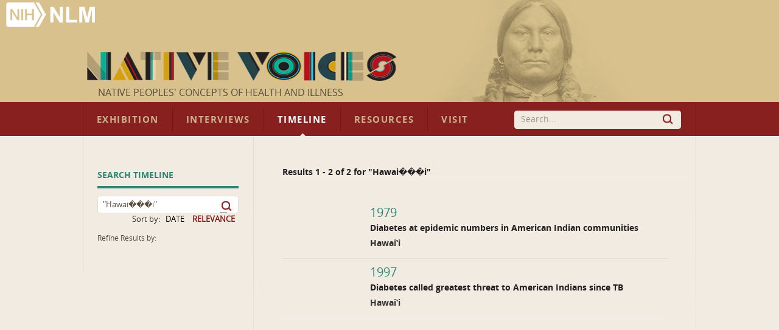

--- FILE ---
content_type: text/html; charset=UTF-8
request_url: https://wsearch.nlm.nih.gov/vivisimo/cgi-bin/query-meta?v%3Aproject=native-people&v%3Asources=native-peoples-xml&query=%22Hawai%EF%BF%BD%EF%BF%BD%EF%BF%BDi%22&binning-state=THEME%3D%3DEpidemics%0AREGION%3D%3DArctic%0AREGION%3D%3DPlateau%0AERA%3D%3D1968%20-%202011%3A%20Renewing%20Native%20Ways%0A&
body_size: 112009
content:
<!DOCTYPE html PUBLIC "-//W3C//DTD HTML 4.01 Transitional//EN" "http://www.w3.org/TR/html4/loose.dtd">
<html lang="en"><head><meta http-equiv="Content-Type" content="text/html; charset=UTF-8"><meta name="robots" content="noindex"><title>Timeline Records - Native Voices</title><style type="text/css">
body {
  font-family: Helvetica,Arial,sans-serif;
  font-size: 100%;
  line-height: 1.125em;
  position: relative;
}
body,div,dl,dt,dd,ul,ol,li,h1,h2,h3,h4,h5,h6,pre,form,fieldset,p,blockquote,
th,td,br{margin:0;padding:0;}
table{border-collapse:collapse;border-spacing:0;}
fieldset,img{border:0;}
caption,th{text-align:left;}
h1,h2,h3,h4,h5,h6{font-size:100%;}

.clearfix:after {
  content: "."; 
  display: block;
  position: relative;
  height: 0;
  line-height: 0;
  clear: both;
  visibility: hidden;
}
/*///
.clearfix {display:inline-table;}
/**/
/* Hides from IE-mac \*/
.clearfix {height: 1%;}
.clearfix {display: block;}
/* End hide from IE-mac */
body {
  background: #FFFFFF;
  color: #333;
  color:#333333;
}
a:link {color:#123C92;}
a:visited {color:#880088;}
a:hover {color:#123C92;}
a:active {color:#123C92;}
abbr, .abbr { 
  border-bottom-width: 1px;
  border-bottom-style: dotted; 
}
#viv-header, #viv-main, #viv-sidebar, #viv-footer {font-size: 0.9em;}
p {margin-bottom: 0.75em;}
.img-button {vertical-align: top;}
.menu-wrapper {position:relative; z-index: 21; display: inline;}
.clickable {cursor: pointer}
.active-color {color: #CC0000}
body#unfinished-body {background: #FFF}
.button { /* Top left corner, top edge */
  float: left;
  margin: 0 0.25em; 
  font-size: 14px; 
  cursor: pointer;
  color: #595959;
  background: #FFF url(/vivisimo/images/viv-btn.gif) no-repeat 0 0;
  text-decoration: none;
}
.button span { display:block; }
.button span { /* Top right corner */
  padding: 3px 0 0;
  background: url(/vivisimo/images/viv-btn-corners.gif) no-repeat right top;
}
.button span span { /* Bottom left corner, left and bottom edges */
  padding: 0 0 0 3px;
  background: url(/vivisimo/images/viv-btn.gif) no-repeat left bottom;
}
.button span span span { /* Bottom right corner */
  padding: 0;
  background: url(/vivisimo/images/viv-btn-corners.gif) no-repeat right bottom;
}
.button span span span span { /* Right edge */
  padding: 1px 9px 2px 6px; /* extra horizontal padding */
  background: url(/vivisimo/images/viv-btn.gif) no-repeat bottom right;
}
.button:hover,
.button:focus,
.button:active { /* Make the button more visible on :hover and :focus */
  outline: 2px solid #CCDDFF; /* Not supported by IE/Win :-( */
  color:#333;
}
.disabled .button,
.disabled .button span span,
.disabled .button span span span span { /* Top left corner, top edge */
  color: #aaa;
  cursor: default;
  background-image: url(/vivisimo/images/viv-btn-disabled.gif);
}
.disabled .button span,
.disabled .button span span span {
  background-image: url(/vivisimo/images/viv-btn-disabled-corners.gif);
}
.disabled .button:hover,
.disabled .button:focus,
.disabled .button:active {
  outline: none;
}

.document-footer .button {font-size: 12px}
.document-footer .button span span span span {
  padding-top: 0;
  padding-bottom: 0;
}
.error-text {
  font-weight: bold;
  color: #c00;
}

.xml, .debug {clear: both; text-align: left !important; background:#FFF;border:1px solid #999;padding:0.25em;margin:0.5em;font:84% Verdana;} 
.xml .node {padding: 0;line-height:1.2em;color:#333} 
.xml .x {color: blue} 
.xml .xn {color: purple} 
.xml .xv {padding-left: 1em} 
.xml .av {font-weight: bold} 
.xml .nn {float: right;padding-left: 0.25em;color:#666}
.xml .xt {white-space:pre; margin-left:10px;}
.xml code {font-family: Verdana, Helvetica, Arial, sans-serif;}

#viv-wrapper {
  position: relative;
  z-index: 1;
  background: #FFFFFF;
  
}
#viv-main {
  position: relative;
  z-index: 2;
  width: 100%;
  overflow: hidden;

  float: right;
  margin: 0 0 0 -240px;

}
#viv-sidebar {
  overflow: hidden;
  position: relative;
  width: 240px;
  z-index: 3;
  clear: both;

  float: left;

}
#viv-main .content {
  padding: 1em;

  margin: 0 0 0 240px;

}
#viv-sidebar .content {
  padding: 1em;
}

#viv-header {
  position: relative;
  z-index: 4;
}
#viv-header, #viv-header-extra {
  background: #FFFFFF;
}
#viv-logo {
  float: left;
  position: relative;
  width: 240px;
}
#viv-logo-frontpage {
  position: relative;
  width: 100%;
  text-align: center;
}
#viv-logo img,
#viv-logo-frontpage img {
  padding: 10px;
}
#viv-logo a, #viv-logo-frontpage a {
  display: block;
}
#viv-debug-link a:link,
#viv-debug-link a:visited,
#viv-debug-link a:hover,
#viv-debug-link a:active {
  position: absolute;
  top: 0;
  left: 48%;
  display: block;
  padding: 3px 5px;
  opacity: .2;
  filter: alpha(opacity=20);
  background: #FFF url(/vivisimo/images/viv-gradient-bottom-gray.gif) repeat-x bottom;
  border: 1px solid #333;
  border-width: 0 1px 1px 1px;
  border-color: #FFF #555 #555 #aaa;
color:#123C92;
}
#viv-debug-link a:hover {
  opacity: 1;
  filter: alpha(opacity=100);
}
#viv-search {
  float: right;
  margin: 0 0 0 -240px;
  width: 100%;
}
#viv-search .content {
  margin: 0 0 0 240px;
  padding: 0 1em 0 1em;

  padding-top: 1.125em;
  
}
#header-links {
  padding: 0.125em 0;
  text-align: right;
  font-size: 0.9em;
}
#header-links ul,
#header-links li {
  list-style-type: none;
  display: inline;
}
#header-links li a,
#header-links li span {
  padding: 0 0.33em;
}
#header-links li span {
  font-weight: bold;
}
#viv-header #viv-tabs-search {
  margin: 0 1em 0.25em;
}
#viv-main #viv-tabs-search {
  margin-bottom: 1em;
}
ul.search-tabs,
ul.search-tabs li {
  list-style-type: none;
  float: left;
}
li.search-tab a:link,
li.search-tab a:visited,
li.search-tab a:hover,
li.search-tab a:active {
  display: block;
  padding: 0.25em 0.75em 0 0;
color:#123C92;
}
li.search-tab a:hover {
  text-decoration: none;
  color: #CC0000;
}
ul.search-tabs li.active a:link,
ul.search-tabs li.active a:visited,
ul.search-tabs li.active a:hover,
ul.search-tabs li.active a:active {
  text-decoration: none;
  color: #CC0000;
  font-weight: bold;
}
form.search {clear: left;}
form.search fieldset {position: relative}
#search-primary {
  margin-bottom: 0.5em;

  margin-top: 1.25em;

}
form.search tr.search-inputs td {vertical-align: top}
form.search td.search-intro,
form.search td.input,
form.search td.submit {
  padding-top: 0.125em;
  line-height: 1.5;
  white-space: nowrap;
}
#search-primary table.form {
  width: 220px;
}
form.search td.submit,
form.search td.search-intro,
form.search td.links {
  width: 1%;
}
form.search input.query {
  width: 100%;
}
form.search td.search-intro,
form.search td.input {padding-right: 6px;}

#search-primary td.links ul {
  padding-left: 6px;
  list-style-type: none;
  font-size: 0.9em;
}
#search-primary td.links li span {
  font-weight: bold;
}
#search-primary tr.below td.links {width: auto;}
#search-primary tr.below td.links ul {float: left; padding-left: 0}
#search-primary tr.below td.links li {float: left; padding-right: 1em;}
#search-intro {
  clear: both;
  text-align: right;
  background: #FFF url(/vivisimo/images/viv-gradient-bottom-gray.gif) repeat-x bottom;
  border: 1px solid #CCC;
  border-width: 1px 0;

  padding: 0.25em 1em 0.12em;
  text-align: right;
}
#search-intro a:link,
#search-intro a:visited,
#search-intro a:hover,
#search-intro a:active {
  
}
#search-details {float: right;  font-size: 85%;
}
#search-details h3 {
  display: inline;
  font-weight: normal;
}

/* Set search form to -1 and add these rules to make your query box 
   expand to fill the whole space
input.query,
table.form {
  width: 100%;
}
form.search td.submit,
form.search td.search-intro,
form.search td.links {
  width: 1%;
}
*/

ul.nodes {
  list-style-type: none;
}
ul.nodes .node,
ul.nodes .node a {
  line-height: 16px;
}
ul.nodes li li div.label {
  margin-left: 20px;
  _margin-left: 16px;
}
ul.nodes li div.node {padding: 2px 5px; padding-left: 0}
#clusters li li li div.node {padding-left: 20px}
#clusters li li li li div.node {padding-left: 35px}
#clusters li li li li li div.node {padding-left: 50px}
div.node-icon,
div.node-icon a {
  display: block;
  float: left;
  height: 16px;
  width: 16px;
  line-height: 16px;
  font-weight: bold;
  font-size: 110%;
  text-align: center;
}

#clusters a:visited {color:#123C92;}
#clusters a:hover {color:#123C92;}
#clusters h3 {
  margin-top: 0;
  height: 1%;
  color:#666;
  border-bottom: 1px solid #CCC;
}
#clusters .disclosure-closed,
#clusters .disclosure-open {
  cursor: pointer;
}
#clusters div.tree {padding: 0.25em 0 }
#clusters {margin-bottom: 1em}
#clusters ul.nodes {
  list-style-type: none;
  font-size: 90%;
}
#clusters ul.nodes ul {
  font-size: 100%;
}
#clusters div.node a {text-decoration: none}
#clusters li.node-controls a {text-decoration: underline}
#clusters div.node a:hover {
  text-decoration: underline;
}
#clusters div.active a,
#clusters div.active {
  color: #CC0000;
  font-weight: bold;
}
#clusters ul.nodes span.num-docs {
  color:#888888;font-size:90%;
}
#clusters div.tree .matched,
#clusters span.morem,
#clusters span.allm,
.ss {
  background: #FEFF9F;
}
.ss {
  font-weight: bold;
}
#clusters ul.nodes li.tree-more {
  padding-left: 20px;
}
#clusters div.remove-highlighting {
    font-size: 84%;
}

#binning a:visited {
  color:#123C92;
}
#binning a:hover {
  color:#123C92;
}
#binning {
  position: relative;
}
#binning h3 {
  margin-top: 0;
  height: 1%;
  color:#666;
  border-bottom: 1px solid #CCC;
}
#binning .disclosure-closed,
#binning .disclosure-open {
  cursor: pointer;
  padding-left: 0.8em;
  background: url(/vivisimo/images/viv-disclosure-open.gif) no-repeat 1px 50%;
}
#binning .disclosure-closed {
  background-image: url(/vivisimo/images/viv-disclosure-closed.gif);
}

#binning .nav-content {
  margin-bottom: 1em;
}
#binning ul.nodes {
  list-style-type: none;
  margin-top: 0.25em;
  font-size: 90%;
}
#binning ul.nodes ul {margin-top: 0; font-size: 100%;}
#binning ul.nodes ul,
#binning ul.nodes div.tree ul.nodes ul.nodes {
  margin-left: 1em;
}
#binning ul.nodes div.tree ul.nodes {margin-left: 0;}
#binning ul.nodes li {
  clear: both;
}
/* ALPHA
#binning li.l0 div.node div.label {margin-left: 4px;}
#binning li.l0 li div.node div.label {margin-left: 16px;}
*/
#binning .node {
  position: relative;
  z-index: 5;
}
#binning div.node-icon,
#binning div.node-icon a {
  display: block;
  position: absolute;
  z-index: 1;
  top: 3px;
  left: 0;
  height: 12px;
  width: 12px;
  line-height: 12px;
  text-align: center;
  text-decoration: none;
  font-weight: bold;
}
#binning ul.nodes li li div.label {
  margin-left: 0;
}
#binning div.label,
#binning div.label a {
  position: relative;
  z-index: 3;
}
#binning div.label a {
  float: left;
  padding-left: 15px;
  text-decoration: none;
}
#binning .label a:hover .label-text {
  text-decoration: underline;
}
div.node-parent-open,
div.node-parent-closed {
  font-size: 70% !important;
  color: #777;
}
#binning div.active a:link,
#binning div.active a:visited,
#binning div.active a:hover,
#binning div.active a:active,
#binning div.active {
  color: #CC0000;
  font-weight: bold;
}
#binning ul.nodes span.num-docs {
  color:#888888;font-size:90%;
}
#binning div.tree .matched {
  background: #FFC;
}
#binning ul.nodes li.tree-more {
  padding-left: 1.5em;
}
#binning .navbox {
  position: relative;
  margin-bottom: 1em;
  clear: both;
}
#binning .active .node-icon {
  display: none;
}
#binning div.bin div.active a {
  float: left;
  padding-left: 12px;
  background: url(/vivisimo/images/viv-x-small-inactive.gif) no-repeat 0 2px;
}
#binning div.bin div.active a:hover {
  background-image: url(/vivisimo/images/viv-x-small-active.gif);
}
#binning div.header .refine-by {
  font-size: 80%;
  font-weight: normal;
}
#binning div.header .reset {
  float: right;
  font-size: 80%;
  line-height: 1.2em;
}
#binning li.l1 .bin,
#binning li.l2 .bin,
#binning li.l3 .bin,
#binning li.l4 .bin {
  margin: 0 0 0 15px;
}
#binning div.bin div.active div.label {
  margin-left: 0;
}
#binning .binning-collapse-all,
#binning .binning-expand-all {
  display: block;
  position: absolute;
  right: 0;
  top: 0;
  height: 17px;
  width: 17px;
}
#binning .binning-expand-all {
  background: url(/vivisimo/images/viv-plus.gif) no-repeat 0 0;
}
#binning .binning-collapse-all {
  background: url(/vivisimo/images/viv-minus.gif) no-repeat 0 0;
}
#binning .bin-controls {
  position: absolute;
  right: 0;
  top: 0;
  font-weight: bold;
}
#binning .bin-controls a {
  text-decoration: none;
  font-size: 120%;
  -moz-outline: none;
}
#binning .bin-controls span {
  float: right;
  margin-left: 2px;
}
#binning .bin-controls .bin-page {
  color: #777;
  font-size: 75%;
  line-height: 1.6em;
  padding: 2px 1px;
  text-align: center;
}
#binning .bin-controls img {
  width: 14px;
  vertical-align: text-bottom;
  padding-bottom: 1px;
}
#binning .bin-controls span.arrow {
  float: none;
  margin: 0 2px;
  font-size: 120%;
  width: 14px;
  vertical-align: top;
  padding-bottom: 1px;
}
#binning .bin-paging span {
  margin: 3px;
  color: #777;
  font-weight: bold;
}
#binning .bin-paging .bin-page a {
  font-size: 80%;
  font-weight: normal;
}
#binning .bin-paging .curr-bin-page {
  text-decoration: none;
  font-weight: bold;
  color: #333;
  font-size: 80%;
  cursor: auto;
}
.binning-more,
.binning-more-dialog-link {
  clear: left;
  margin: 0.25em 15px 0.5em;
  font-size: 85%;
  font-weight: bold;
  font-style: italic;
}
.l1 .binning-more,
.l1 .binning-more-dialog-link {
  margin-left: 1.5em;
}
.l2 .binning-more,
.l2 .binning-more-dialog-link {
  margin-left: 2.5em;
}

/* =breadcrumbs */
#binning-selections {
  clear: both;
  margin-bottom: 1em;
  background: #FFF url(/vivisimo/images/viv-gradient-bottom-gray.gif) repeat-x bottom;
  border: 1px solid #CCC;

  padding: 0.25em 1em 0.12em;

}
#breadcrumbs {font-size: 85%;
}
#breadcrumbs span.intro,
#breadcrumbs .binning-state {line-height: 1.4; float: left}
#breadcrumbs .binning-state {
  margin-left: 1em;
}
#breadcrumbs span.binning-state a {
  padding-left: 0.25em;
  white-space: nowrap;
}
#breadcrumbs span.binning-state strong {
  white-space: nowrap;
  padding-right: 0.25em;
}
#breadcrumbs span.binning-state-separator {
  padding: 0 1px 0 3px;
  font-size: 90%;
  font-weight: bold;
  color: #888;
}
#breadcrumbs span.binning-state a {
  background: url(/vivisimo/images/viv-x-small-inactive.gif) no-repeat 100% 0;
}
#breadcrumbs span.binning-state a:hover {
  background-image: url(/vivisimo/images/viv-x-small-active.gif);
}
#breadcrumbs span.binning-state a:link,
#breadcrumbs span.binning-state a:visited,
#breadcrumbs span.binning-state a:hover,
#breadcrumbs span.binning-state a:active {
  padding-right: 10px;
  
}

#clusters #clusters-remix {
  float: right;
}

#clusters #clusters-remix a:link,
#clusters #clusters-remix a:visited,
#clusters #clusters-remix a:hover,
#clusters #clusters-remix a:active {
  color:#123C92;
  font-weight: normal !important;
}

#clusters #clusters-remix a:hover {
  text-decoration: underline;
}


#viv-main #search-intro {
  position: relative;
  z-index: 22;
  margin: 1em 0;
}
#search-intro span.separator {
  padding: 0 0.5em;
  color: #AAA;
}
#source-details {
  position: absolute;
  z-index: 2;
  top: 1.125em;
  left: -410px;
  width: 450px;
  text-align: left;
  background: #FFF url(/vivisimo/images/viv-gradient-bottom-gray.gif) repeat-x bottom;
  border: 1px solid #ddd;
  border-width: 1px 2px 2px 1px;
  border-color: #DDD #BBB #BBB #DDD;
  color: #333;
}
#source-details img.close {
  float: right;
  margin: 2px;
  cursor: pointer;
}
#source-details div.intro {
  margin: 1em;
}
#source-details ul {
  margin-left: 1.5em;
  padding-left: 1.5em;
  margin-bottom: 1em;
}
#source-details li {
  margin: 0.25em 0;
}
div.spelling-correction {
  margin-bottom: 1em;
}
#viv-sidebar {background: #FFFFFF;}

div.list-more {
  clear: both;
  text-align: center;
  ;
}
div.list-more img {vertical-align: middle;}
span.current-page {font-weight: bold;}

div.tooltip-icon {
  cursor: pointer;
  position: relative;
  margin-left: 0.25em;
  display: inline;
}

a.tooltip-link, a.tooltip-link:hover {
  text-decoration: none;
  color: #555;
}

div.tooltip-popup {
  position: absolute;
  right: -334px;
  top: -2px;
  width: 300px;
  background: #ffd;
  color: #555;
  border: 1px solid #CCC;
  border-width: 1px 2px 2px 1px;
  padding: .5em 1em;
  font-size: .9em;
  z-index: 22;
}
.message-box {
  position: relative;
  border: 1px solid #6779CF;
  background: #DFE5FF;
  margin: 1em 0;
  _padding-top: 10px;
}
.message-box h3,
.message-box p,
.message-box ul,
.message-box ol {
  margin: 10px;
  margin-left: 30px;
  line-height: 1.3;
}
.message-box h3 {
  background: url(/vivisimo/images/silk/icons/information.png) no-repeat 0 0;
  margin-left: 8px;
  padding-left: 22px;
}
.message-box p,
.message-box ul,
.message-box ol {
  font-size: 90%;
}
.message-box ul,
.message-box ol {
  padding-left: 2em;
}
.message-box .message-disclaimer {
  border-top: 1px solid #ccc;
  padding: 0.5em 0;
  margin-bottom: 0;
  color: #888;
  font-size: 80%;
}
.message-warning {
  background: #ffffcc;
  border-color: #eeee00;
}
.message-warning h3 {
  background-image: url(/vivisimo/images/silk/icons/error.png);
}
.message-error {
  border-color: #c00;
  background-color: #FFDFDF;
}
.message-error h3 {
  background-image: url(/vivisimo/images/silk/icons/exclamation.png);
}
.admin-messages {
  border: 2px solid #c00;
  background: #efefef;
  margin: 0 0 1em;
  font-size: 90%;
  position: relative;
}
.admin-messages .msg-header {
  background: #FFDFDF url(/vivisimo/images/viv-disclosure-closed.gif) no-repeat 8px 50%;
  padding: 4px;
  padding-left: 20px;
  cursor: pointer;
}
.admin-messages .msg-header-open {
  background-image: url(/vivisimo/images/viv-disclosure-open.gif);
  border-bottom: 2px solid #c00;
}
.admin-messages .msg-details {
  padding: 0 15px 5px;
}
#admin-vse-messages,
#admin-vse-messages .msg-header-open {
  border-color: #6779CF;
}
#admin-vse-messages .msg-header {
  background-color: #DFE5FF;
}


#tabbed-spotlights {
  margin-bottom: 1em; 
  background: url(/vivisimo/images/viv-spotlight-tab-bg.gif) repeat-x top;
  position: relative;
}
#tabbed-spotlights-tabs ul {
  list-style-type: none;
  height: 33px;
  background: url(/vivisimo/images/viv-spotlight-tab-bg-left.gif) no-repeat 0 0;
  padding-left: 4px;
}
#tabbed-spotlights-tabs {
  background: url(/vivisimo/images/viv-spotlight-tab-bg-right.gif) no-repeat 100% 0;
}
#tabbed-spotlights-tabs li,
#tabbed-spotlights-tabs li div,
#tabbed-spotlights-tabs li div span {
  float: left;
}
#tabbed-spotlights-tabs li {
  margin: 0 4px 0 -5px;
  background: url(/vivisimo/images/viv-gray-pipe.gif) no-repeat 100% 6px;
}
#tabbed-spotlights-tabs li span {
  display: block;
  height: 22px;
  padding: 0 16px;
  padding-top: 12px;
  font-weight: bold;
  color: #123C92;
  cursor: pointer;
}
#tabbed-spotlights-tabs li.active {
  background: url(/vivisimo/images/viv-spotlight-tab.gif) no-repeat 100% 0;
  margin-right: 0;
  margin-left: 5px;
}
#tabbed-spotlights-tabs li.active div {
  background: url(/vivisimo/images/viv-spotlight-tab.gif) no-repeat 0 0;
}
#tabbed-spotlights-tabs li.active span {
  color: #c00;
  cursor: default;
  padding-left: 18px;
  padding-right: 21px;
}
.tabbed-spotlight {
  clear: both;
  position: relative;
  background: url(/vivisimo/images/viv-gradient-bottom-gray.gif) repeat-x bottom;
  border: 1px solid #b4b4b4;
  border-top: 0;
  padding: 1em;
}
ul.tabbed-spotlights-documents {
  list-style-type: none;
  margin-left: 0.5em;
}
ul.tabbed-spotlights-documents li {
  padding: 0.5em 0;
}

#sortby-options ul {
  float: left;
  list-style-type: none;
  margin: 0;
  padding: 0;
}
#sortby-options span.label,
#sortby-options li {
  float: left;
  font-size: 90%;
}
#sortby-options span.label {
  padding-right: 0.25em;
}
#sortby-options li.sort {
  padding: 0 0.5em;
  text-align: center;
}
#sortby-options li.separator {
  display: none;
}
#sortby-options li.sort a:link,
#sortby-options li.sort a:visited,
#sortby-options li.sort a:hover,
#sortby-options li.sort a:active {
  display: block;
  text-decoration: none;
  color: #123C92;
}
#sortby-options li.active a:link,
#sortby-options li.active a:visited,
#sortby-options li.active a:hover,
#sortby-options li.active a:active,
#sortby-options li.active span {
  font-weight: bold;
}
#sortby-options li.descending a,
#sortby-options li.ascending a,
#sortby-options li.descending span,
#sortby-options li.ascending span {
  padding-right: 12px;
  background: url(/vivisimo/images/viv-sortby-desc.gif) no-repeat 100% 25%;
}
#sortby-options li.ascending a,
#sortby-options li.ascending span {
  background-image: url(/vivisimo/images/viv-sortby-asc.gif);
}

.results-actions .button span span span span {
  padding-top: 0;
  padding-bottom: 0;
  height: 22px;
  line-height: 22px;
  _width: 0.1%;
  white-space: nowrap;
}
#action-menu-button span span span span {
  position: relative;
  margin: 0;
  padding: 0;
  width: 40px;
}
#action-menu-button img {
  position: absolute;
  top: 2px;
  left: 4px;
  z-index: 0;
  cursor: pointer;
}
#action-menu-button img.menu-arrow {
  left: auto;
  top: 0.5em;
  _top: 0.33em;
  right: 0.5em;
}
ul#action-menu {
  width: auto;
  white-space: nowrap;
}
ol.results {
  clear: both;
  margin: 0 1em 1em;
  padding-left: 1em;
}
div.boost h3 {
  background: #F0F0F0 url(/vivisimo/images/viv-gradient-bottom-gray.gif) repeat-x 0 0;
  padding: 0.25em 0.5em 0.125em;  
  border-bottom: 1px solid #CCC;
}
#document-list ol.boost-results {
  list-style-type: none;
  padding: 0 1em;
}
#document-list ol.boost-results li.document-boost {
  margin: 1em 0;
  font-size: 90%;
}
ol.results li.document {
  font-size: 0.9em;
  line-height: 1.2em;
  margin-bottom: 1.75em;
  vertical-align: top;
}
.document-header .field {display: inline}
a.title {font-size: 120%}
img.filetype {
  padding: 0 0.25em 0.25em 0;
  vertical-align: middle;
}
.document-actions {
   margin-left: 0.75em;
}
li.document {
  color:#333333;
}
div.document-header {
  margin-bottom: 0.15em;
}
div.document-subheader,
div.document-body,
div.document-body-toggle,
div.document-footer {
  line-height: 1.4;
}
div.document-footer {
  clear: both;
  line-height: 20px;
  vertical-align: middle;
}
table.contents td {
  vertical-align: top;
  padding: 0 0.5em 0;
  font-size: 90%;
}
table.contents th {
  vertical-align: top;
  text-align: left;
  padding-right: 1em;
  white-space: nowrap;
  width: 1%;
}
a.document-action {
  padding: 0 0.5em;
}
div.preview iframe {
  width: 100%;
  border: 2px solid #D7D7D7;
  height: 300px;
} 
div.field-cache a,
a.cache:link,
a.cache:visited,
a.cache:hover,
a.cache:active {
  color:#888888;
}
span.size, .field-size {
  color:#888888;
}
span.url, .field-url {
  color:#3F8F3E;
}
span.vivbold {
  font-weight:bold;
}

span.url span.vivbold {
  font-weight: normal;
  font-size: 100%;
}
.document-custom .document-subheader .field,
.document-custom .document-footer .field {
  clear: none;
  float: left;
}
.document-custom .document-subheader .field-separator,
.document-custom .document-footer .field-separator {
  float: left;
  padding: 0 0.5em;
}
.document-body .field-separator,
.document-body-toggle .field-separator {
  display: none;
}
.no-results .source {
  font-weight: bold;
}
.content-more {margin-left: 0.25em}
.doctog {
  padding-left: 16px;
  margin: 0.5em 0 0 -16px;
  _margin-left: 0;
  cursor: pointer;
  background: url(/vivisimo/images/viv-disclosure-closed.gif) no-repeat 0 3px;
}
.doctog-long {
  background-image: url(/vivisimo/images/viv-disclosure-open.gif);
}
.doctog .field {
  border-left: 2px solid #CCC;
  padding-left: 0.5em;
}
.doctog-long .field {
  border-color: #999;
}
.doctog:hover .field {
  border-color: #6B8ABF;
}
table.spotlight-template {
  width: 100%;
}
table.spotlight-template td {
  vertical-align: top;
}
table.spotlight-template td.text-col,
table.spotlight-template td.img-col {
  padding: 0.5em 0.5em 0;
}
table.spotlight-template td.img-col {
  text-align: center;
}
table.spotlight-template td.img-col img,
div.spotlight-template .img-frame img {
  padding: 5px;
  background: #fff;
  border: 1px solid #ccc;
}
.spotlight table.img-left td.img-col {
  text-align: left;
  width: 1%;
}
.spotlight table.img-right td.img-col {
  text-align: right;
  width: 1%;
}
.spotlight table.img-center td.img-col {
  text-align: center;
  width: 33%;
}
table.spotlight-template p {
  margin: 0 1em 1em;
  line-height: 1.4;
}
.spotlight ul,
.spotlight ol {
  margin: 1em 0;
  margin-left: 1.5em;
}
.spotlight li {
  margin: 0.25em 0;
}
.spotlight p {
  margin-bottom: 1em;
}
div.img-float-left div.img-frame {
  float: left;
  margin: 0 1em 0.5em 0;
}
div.img-float-right div.img-frame {
  float: right;
  margin: 0 0 0.5em 1em;
}

/* =spotlight-styles */
.spotlight .header1 {
  display: block;
  font-size: 140%;
  font-weight: bold;
}
.spotlight .header2 {
  display: block;
  font-size: 120%;
  border-bottom: 1px solid #ccc;
}
.spotlight .p {
  font-size: 100%;
  font-weight: normal;
  border: 0;
  line-height: 1.4;
}

 .b0 {font-weight:bold;}
#viv-footer {
  clear: both;
  position: relative;
}

#viv-footer, #viv-footer .content {background:#FFFFFF;}

#viv-footer .content {
  padding: 1em;
  
}


/* Error message */
#binning .message-box h3 {
  border: 0;
  margin: 0.5em;
}

/* Default Size */
.viv-bargraph { width: 188px; height: 100px;}

/* Graph and Labels */
.sliderbin {padding-top: 20px}
.viv-bargraph {position: relative}
.viv-graph-tooltip { white-space: nowrap; padding: 0.1em 0.2em; top: -20px !important}
.viv-range-labels { margin: 0; padding: 0; font: 10px sans; }
.viv-range-labels span { margin: 0; padding: 0 2px;  }

/* Default Colors */
.viv-graph { background: transparent; border-bottom: 1px solid #ddd; }
.viv-graph div.greybinbar { background-color: #ddd; }
.viv-graph div.greybinbar.hover,
.viv-graph div.greybinbar.hover div { background-color: #eeb ! important; }
.viv-graph div.binbar { background-color: red; }
.viv-graph div.binbar.hover,
.viv-graph div.binbar.hover div { background-color: orange ! important; }
.viv-graph-tooltip { background: #ffb; border: 1px solid #000; color: #000; font-family: sans; }
.viv-graph-tooltip.gray { border-color: #888; color: #888; background: #ffd; }

/* Default Styles */
.viv-bargraph {margin: auto;}
.viv-slider-thumb {cursor: pointer}
.viv-slider-track {position: relative;} 
.viv-range-labels {font-size: 80%; padding-top: 4px;}
.viv-graph-x-axis {
  color: #444;
  font-size: 80%;
  padding: 5px 0;
  text-align: center;
}
.viv-graph-x-axis .range {
  font-weight: bold;
  font-size: 110%;
}
.viv-bargraph .nojs {
  font-size: 70%;
  margin: auto;
  text-align: center;
  width: 60%;
  display: block;
}
.viv-graph {
  background: url(/vivisimo/images/viv-slider-graph-bg.gif) repeat-x 0 0 !important;
}
.viv-slider-track-parent {
  background: url(/vivisimo/images/viv-slider-track-right.gif) no-repeat top right;
} 
.viv-slider-track {
  background: url(/vivisimo/images/viv-slider-track-left.gif) no-repeat top left;
}



/* =general */
span.busy,
span.voting {
  white-space: nowrap;
}
span.busy {
  color: #555;
  font-style: italic;
}
span.busy img {
  margin: 0 0.5em;
  vertical-align: middle;
}
input.tag-submit {
  vertical-align: middle;
  margin: 0 0.15em;
}
div.tag {
  clear: both;
}
div.document-footer div.rating-container,
div.document-footer div.tag-field {
  float: left;
  clear: none;
  margin-left: 1em;
}

/* =keyword */
div.tag-keyword span.tag-label,
div.tag-keyword input,
div.tag-keyword form, 
div.tag-keyword .tagvalue,
div.tag-field span.tag-label,
div.tag-field input,
div.tag-field form, div.tag-field select, div.tag-field textarea {
  float: left;
}
.tag-keyword .tag-label,
.tag-keyword .vivtag-label,
.tag-keyword .editable {
  line-height: 2;
}
.yui-panel .tag-keyword input,
.yui-panel .tag-keyword select,
.yui-panel .tag-field input,
.yui-panel .tag-field select {
  float: none;
  margin-left: 0.25em;
}
.tag .editable {
  font-style: italic;
  color: #999;
  cursor: pointer;
}
.tag .editable:hover {
  background: #eee;
}
.tag .readonly {
  font-style: normal;
  color: #666;
}
div.tag-keyword {
  line-height: 1.2;
  padding-top: 3px;
}
.tag a.tagvalue,
li.vivtag-li,
.yui-panel .bd li.vivtag-li {
  margin: 0 4px 0 0;
  padding: 3px 4px;
  text-decoration: none;
  white-space: nowrap;
}
li.vivtag-li {
  position: relative;
}
li.vivtag-li a {
  position: absolute;
  top: 3px;
  right: 3px;
  height: 15px;
  width: 13px;
  text-align: right;
}



li.vivtag-li,
.yui-panel .bt li.vivtag-li {
  list-style-type:none;
  float:left;
  margin-right: 5px;
}


span.tagvalue .num {font-size: 86%}
div.tag input.tag-text, div.tag input.field-text {
  border: 1px solid #ccc;
  width: 250px;  
  padding: .2em;
  margin: 0 .5em 0 0;
}
div.tag textarea.tag-text, div.tag textarea.field-textarea {
  vertical-align: top;
  border: 1px solid #CCC;
  height: 50px;
  width: 400px;  
  padding: .2em;
  margin: 0 .5em 0 0;
}
.tag-keyword select {
  float: left;
}
.tag-label {
  display: block;
  float: left;
  margin-right: 8px;
  font-weight: bold;
}
div.tag input.tag-text, div.tag input.tag-field {
  border: 1px solid #ccc;
}
div.tag input, div.tag select {
  vertical-align: middle;
}
ol.results .yui-ac-bd li,
#express-tag-dialog .yui-ac-bd li {
  margin: 0;
  border: 1px solid #FFF;
  border-width: 1px 0;
}
ol.results .yui-ac-bd li.yui-ac-highlight,
#express-tag-dialog .yui-ac-bd li.yui-ac-highlight {
  background: #FFF url(/vivisimo/images/viv-gradient-bottom-gray.gif) repeat-x bottom;
  border-color: #CCC;
}
ol.results .yui-ac-bd li.yui-ac-highlight span.ac-format-string,
#express-tag-dialog .yui-ac-bd li.yui-ac-highlight span.ac-format-string {
  color: red;
}

/* =nfe */
#native-format-lightbox img.close {
  position: absolute;
  top: 0;
  right: 0;
  padding: 2px;
  cursor: pointer;
}
/* =ratings */
div.annotation-rating {
  white-space: nowrap;
}
div.ratings-wrapper,
span.rating-label, 
span.rating-description {
  float: left;
  cursor: default;
  font-weight: bold;
  margin-right: 5px;
}
span.rating-description {
  font-weight: normal;
  margin-left: 1em;
  white-space: nowrap;
}
div.ratings {
  float: left;
}
div.ratings div.star {
  line-height: normal;
  float: left;
  height: 15px;
  width: 15px;
  cursor: pointer;
  background: url(/vivisimo/images/viv-rating-stars-yellow-red.gif) no-repeat;
  background-position: 0 0px;
}
div.ratings div.user-half {background-position: 0 -15px;}
div.ratings div.user-full {background-position: 0 -30px;}
div.ratings div.avg-half {background-position: 0 -45px;}
div.ratings div.avg-full {background-position: 0 -60px;}

img.rating-remove {
  float: left;
  cursor: pointer;
  padding: 2px;
  border: 1px solid #ccc;
  margin-right: 2px;
  margin-left: 2px;
}

/* =voting */
.annotation-vote {display: inline}
.document-custom .annotation-vote {display: block}
img.vote {
  cursor: pointer;
  padding: 1px;
}
img.myvote {
  cursor: auto;
  border: 1px solid #FF8A00;
}
img.vote-remove {
  padding: 2px;
  border: 1px solid #ccc;
  margin-left: 2px;
}
span.vote-percent {
  color: #778fc2;
  font-weight: bold;
  padding: 0 8px 0 2px;
}
span.vote-tally {
  color: #888;
  font-size: 90%;
}

/* =comments */
div.tag-comment {
  clear: left;
  padding: 0.15em 0;
}
div.comment-container h3 {
  margin-bottom: 0;
  margin-left: 5px;
  margin-top: 6px;
  padding-top: 6px;
  font-size: 120%;
  font-family: Georgia, serif;
  color: #8E99AF;
  border-top: 1px dotted #CCC;
}
.comment-label img {
  vertical-align: top;
}
textarea.comment {
  display: block;
  width: 500px;
  height: 100px;
  border: 1px solid #CCC;
  padding: 0.2em;
  vertical-align: bottom;
  margin: 5px;
  margin-bottom: 3px;
}
div.tag-comment .tag-label {
  font-size: 90%;
  color: #999;
}
div.tag-comment span.user-editable {
  font-family: Georgia, serif;
  font-style: italic;
  color: #999;
  cursor: pointer;
}
div.tag-comment span.user-editable:hover {
  background: #eee;
}
div.tag-comment span.readonly {
  font-family: Georgia, serif;
  font-style: normal;
  color: #666;
}

.comment-controls {
  font-size: 90%;
}
.comment-controls .separator {
  padding: 0.25em;
  color: #AAA;
}
.toggle-comments {
  font-size: 90%;
  padding-left: 35px;  
}

div.tag-keyword,
div.toggle-comments,
div.new-comment-form,
div.tag-field {
  clear: left;
}
div.new-comment-form,
div.toggle-comments {
  float: left;
}
div.new-comment-form form {
  margin-bottom: 0.5em;
}
div.tag-comment div.new-comment-form {
  margin-bottom: 0;
}

div.ics-error {
  border:1px solid #f00;
  width: 400px;
  padding: .5em;
}

div.ics-error ul {
  list-style-type: none;
  margin: 0;
  padding: 0;
}

div#js-logger {
  position: fixed;
  z-index: 5;
  overflow: auto;
  bottom: 0;
  left: 0;
  right: 0;
  height: 8em;
  line-height: 1.4em;
  padding: 0.5em;
  background: #FFFFDD;
  color: #444;
  border-top: 2px solid #666;
  font-family: Courier, monospace;
}
div#js-logger span.timestamp {
  font-weight: bold;
        font-size: 90%;
}


/* YUI? */
.yui-ac-content {
  position: absolute;
  background: #FCFCFC;
  overflow: hidden;
  z-index: 9050;
  border: 1px solid #666;
  width: 300px;
}
.yui-ac-highlight {
  cursor: pointer;
/*
  background: #00C;
  color: #FFF;
*/
}
.yui-ac-content ul,
#vivtag-bulk .yui-ac-container ul {
  margin: 0;
  padding: 0;
}
.yui-ac-content li {
  padding: 4px;
  margin: 0;
  list-style-type: none;
  clear: both;
}
.ac-format-string {
  color: #00C;
}
.yui-ac-highlight .ac-format-string {
/*  color: #fff;
*/
}
.ac-format-match {
  text-decoration: underline;
  font-weight: bold;
}
.ac-format-tag {
  width: 7em;
  text-align: right;
  margin-right: 0.5em;
  display: block;
  float: left;
  clear: both;
} 


.yui-skin-sam .yui-ac{position:relative;}
.yui-skin-sam .yui-ac-input{position:absolute;width:100%;}
.yui-skin-sam .yui-ac-container{position:absolute;top:1.6em;width:100%;}
.yui-skin-sam .yui-ac-content{position:absolute;width:100%;border:1px solid #808080;background:#fff;overflow:hidden;z-index:9050;}
.yui-skin-sam .yui-ac-shadow{position:absolute;margin:.3em;width:100%;background:#000;-moz-opacity:.10;opacity:.10;filter:alpha(opacity=10);z-index:9049;}
.yui-skin-sam .yui-ac iframe{opacity:0;filter:alpha(opacity=0);padding-right:.3em;padding-bottom:.3em;}
.yui-skin-sam .yui-ac-content ul{margin:0;padding:0;width:100%;}
.yui-skin-sam .yui-ac-content li{margin:0;padding:2px 5px;cursor:default;white-space:nowrap;list-style:none;zoom:1;}
.yui-skin-sam .yui-ac-content li.yui-ac-prehighlight{background:#B3D4FF;}
.yui-skin-sam .yui-ac-content li.yui-ac-highlight{background:#426FD9;color:#FFF;}


    label.vivtag-label {
      font-weight: bold;
    }
   
    div.vivtag-wrapper span {
        float: left;
        margin-right: 10px;
    }
    div.vivtag-edit {
        float:left;
        position:relative;
        font-size: 100%;
    }
   
    ul.vivtag-holder {
      background-color: #fff;
      cursor: text;
      width: 350px;
      border: 1px solid #999;
      height: auto !important;
      height: 1%;
      margin: 0;
      overflow: hidden;
      padding: 4px 5px;
      
    }

   ul.vivtag-holder li.vivtag-input {
       list-style-type: none;
       margin: 0 5px 4px 0;
   }
   
   ul.vivtag-holder li.vivtag-input input {
       width: 150px;
       border: 0;
       outline: 0;
       padding: 2px 0 2px;
       margin: 2px 0 0;
       position: static;
    }
   
    
    ul.vivtag-holder li.vivtag-focus {
      background-color: #c00;
    }



/*********************** Documents w/folders enabled **********************/
.document-folder {
  margin: 5px 0;
  line-height: 1.2;
  clear:both;
}
.document-folder .folder-label {
  font-weight:bold;
  float:left;
  margin-right: 8px;
}
.document-folder span.folder-name {
  margin: 0 3px;
  zoom: 1;
  float:left;
  border: 1px solid #c2c2c2;
}
.document-folder a,
.document-folder span.current-folder-label {
  background: url(/vivisimo/images/folder.gif)  no-repeat 2px 2px;
  float:left;
  padding: 2px 4px 2px 20px;
}
.document-folder a {
  display:block;
}
.document-folder span.current-folder {
  background-color: #dfe7f8 !important;
  border: 1px solid #B3C1DB;
}
.document-folder a:hover,
.document-folder a:focus {
  background-color: #eee;
}
.document-folder span.folder-name a.remove-from-folder {
  background: url(/vivisimo/images/viv-x-small-inactive.gif) no-repeat 2px 5px;
  text-indent:-9999px;
  overflow:hidden;
  border-left: 1px solid #c2c2c2;
  width: 7px;
  padding: 2px;
  text-decoration: none;
}
.document-folder span.current-folder a.remove-from-folder {
  border-left: 1px solid #B3C1DB;
}
.document-folder span.folder-name a.remove-from-folder:link,
.document-folder span.folder-name a.remove-from-folder:visited {
  color:#123C92;;
}
.document-folder span.folder-name a.remove-from-folder:hover,
.document-folder span.folder-name a.remove-from-folder:focus {
  background: #eee url(/vivisimo/images/viv-x-small-active.gif) no-repeat 2px 5px;
}

.viv-nav-folders li.current-folder,
.viv-nav-folders div.current-folder {
  background-color: #dfe7f8 !important;
  background: #dfe7f8 url(/vivisimo/images/viv-folder-selected.png) repeat-x 0 0;
  _background: #dfe7f8 url(/vivisimo/images/viv-folder-selected.gif) repeat-x 0 0;
  border: 1px solid #B3C1DB;
  zoom:1;
}
.viv-nav-folders div.all-results-folder {
  margin-top:4px;
  padding-left: 2px;
}
.folder-target {
  background: #FFF url(/vivisimo/images/viv-gradient-bottom-gray.gif) repeat-x bottom;
  zoom: 1; /* trigger hasLayout for IE6 */
  position: relative;
}
ol.results div.folder-target {
  margin-bottom: 0.75em;
}
li.document div.selected {
  background: #FFE4AF url(/vivisimo/images/viv-highlight-full.png) repeat-x;
  _background-image: none;
}
.document-header-drag-drop {
  
      background: #ffffff url(/vivisimo/images/viv-gradient-bottom-gray.gif) repeat-x bottom;
    
  padding:0.3em;
  border: 1px solid #cccccc;
}
.export input {
  cursor: default;
}
.document-header-drag-drop:hover {
  background: #FFE4AF url(/vivisimo/images/viv-highlight-full.png) repeat-x;
  _background-image: none;
}
.document-buttons {  float:right;  }
.viv-target {
  border: 1px solid #c00;
}

/************************** Folder tabs ********************************/
#viv-folder-tabs {
  margin-top: 12px;
  position: relative;
}
#viv-folder-tabs ul.folder-tabs {
  list-style-type: none;
  padding-left: 5px;
  background: url(/vivisimo/images/viv-pixel-b3c1db.gif) repeat-x bottom;
}
#viv-folder-tabs li.folder-tab {
  float: left;
  background: url(/vivisimo/images/viv-folder-tabs-bg.png) no-repeat 100% 0;
  _background: url(/vivisimo/images/viv-folder-tabs-bg.gif) no-repeat 100% 0;
}
#viv-folder-tabs li.folder-tab div {
  background: url(/vivisimo/images/viv-folder-tabs-bg.png) no-repeat 0 0;
  _background: url(/vivisimo/images/viv-folder-tabs-bg.gif) no-repeat 0 0;
}
#viv-folder-tabs li.folder-tab div a,
#viv-folder-tabs li.folder-tab div span {
  padding: 4px 15px 3px;
  display: block;
  -moz-outline: 0;
}
#viv-folder-tabs li.breadcrumb,
#viv-folder-tabs li.breadcrumb div {
  background-image: url(/vivisimo/images/velo-tab.gif);
}
#viv-folder-tabs li.breadcrumb:hover {
  background-position: 100% -50px;
}
#viv-folder-tabs li.breadcrumb:hover div {
  background-position: 0 -50px;
}
#viv-folder-tabs li.breadcrumb a:link,
#viv-folder-tabs li.breadcrumb a:visited,
#viv-folder-tabs li.breadcrumb a:hover,
#viv-folder-tabs li.breadcrumb a:active {
  text-decoration: none;
  background: url(/vivisimo/images/viv-pixel-b3c1db.gif) repeat-x bottom;
  color:#123C92;;
}
#viv-folder-tabs li.breadcrumb a:link,
#viv-folder-tabs li.breadcrumb a:visited {
  color:#123C92;;
}
#viv-folder-tabs td.breadcrumb a:hover,
#viv-folder-tabs td.breadcrumb a:active,
#viv-folder-tabs td.breadcrumb a:focus {
  color:#CC0000;
  background-position: 0 -50px;
  _background-position: 0 0;
}
div.folder-close {
  padding-top: 3px;
}

/************************** Folders ********************************/
.viv-nav-folders {
  margin-bottom: 1em;
}
.viv-nav-folders ul {
  list-style-type: none;
}
.viv-nav-folders div.viv-folder-set {
  margin-bottom: 0.5em;
}
.viv-nav-folders form.viv-nav-folders div.viv-folder-set {
  width: 250px;
  margin: 0.75em;
  margin-left: 0;
  float:left;
}
.viv-nav-folders .viv-nav-folders-buttons {
  clear:both;
  padding-bottom: 0.75em;
  padding-top: 0.75em;
  border-top: 1px solid #CCC;
}
.viv-nav-folders-instructions {
  padding-bottom: 0.75em;
}
.viv-nav-folders div.viv-folder-root {
  
  border-bottom: 1px solid #ccc;
  
  color: #666;
  padding-top: 7px;
}
.viv-nav-folders .disclosure-closed, 
.viv-nav-folders .disclosure-open {
  cursor: pointer;
  padding-left: 0.8em !important;
  background: url(/vivisimo/images/viv-disclosure-open.gif) no-repeat 1px 50% !important;
}
.viv-nav-folders .disclosure-closed {
  background-image: url(/vivisimo/images/viv-disclosure-closed.gif) !important;
}

.viv-nav-folders .viv-folder-children-container {
  max-height: 600px;
  overflow-y: auto;
  overflow-x: hidden;
}

#folder-dialog .viv-nav-folders .viv-folder-children-container {
  max-height: 300px;
  _height: 300px;
}
.viv-nav-folders .viv-folder-children {
  clear:both;
}
.viv-nav-folders li.viv-folder,
.viv-nav-folders li.target,
.viv-nav-folders li.target-over,
.viv-nav-folders li.dropped {
  margin-top: 4px;
  line-height: 1.5;
  word-wrap:break-word;
  zoom: 1;
}
.viv-nav-folders li.target {
  background-color: #CCEAFF;
}
.viv-nav-folders li.target-over {
  background-color: #FFE4AF;
}
.viv-nav-folders li.dropped {
  background-color: #AECFA8;
}
.viv-nav-folders span.viv-folder-saving-busy {
  float:right;
  width: 30px;
  margin-right: 3px;
  margin-top: 1px;
  background-image: url(/vivisimo/images/splash-loading.gif);
  background-position: -8px 0;
  background-repeat: no-repeat;
  zoom: 1;
}
.viv-nav-folders li.viv-folder span.viv-folder-saving-busy,
.viv-nav-folders li.target span.viv-folder-saving-busy,
.viv-nav-folders li.target-over span.viv-folder-saving-busy {
  display:none !important;
}
.viv-nav-folders li.dropped span.viv-folder-saving-busy {
  display: inline !important;
}
.viv-nav-folders li.viv-folder div.viv-folder-wrapper {
  background-image: url(/vivisimo/images/folder.gif);
  background-repeat: no-repeat;
  background-position: 1px 2px;
  padding-left: 20px;
}
#folder-dialog .bd {
  height: 300px;
  overflow: auto;
}
.yui-panel .viv-nav-folders li.viv-folder div.viv-folder-wrapper {
  background-position: 20px 1px;
  padding-left: 0;
}
.yui-panel .viv-nav-folders li.viv-folder div.viv-folder-wrapper label {
  padding-left: 18px;
}
.viv-nav-folders li.viv-folder-new {
  margin-bottom: 4px;
}
.viv-nav-folders input.folder-rename {
  width: 110px;
}
.viv-nav-folders input.viv-folder {
  width: 110px;
}
.viv-nav-folders div.toggle-button-container {
  float:right;
}
.viv-nav-folders .button {
  font-size: 0.75em;
  margin: 0;
  margin-left: 2px;
}
.viv-nav-folders .button span span span span {
  padding:0 10px 0 6px;
}
.viv-nav-folders .viv-folder .button {
  float:right;
}
.viv-nav-folders a.viv-folder, 
.viv-nav-folders label {
  zoom: 1;
}
.viv-nav-folders .viv-folder-error {
  color: #c00;
  font-size: 90%;
}
.viv-folder-error .allowed-symbols {
  font-family: "Courier";
  color: #555;
}
.folderproxy {
  font-size: 0.9em !important;
}
.folderproxy .field,
.folderproxy span.document-actions {
  display: inline;
  font-size: 0.9em;
}

/************************ Saved Queries *****************************/
.viv-query-deleted {
  margin-bottom: 1em;
  padding: 0.5em;
  border:1px solid #AECFA8;
  border-left-width: 5px;
  background-color: #E3EFE0;
}
  
/*
Copyright (c) 2007, Yahoo! Inc. All rights reserved.
Code licensed under the BSD License:
http://developer.yahoo.net/yui/license.txt
version: 2.3.0
*/

.yui-overlay,.yui-panel-container {
  visibility:hidden;
position:absolute;
z-index:1;

}
yui-panel-container form {
margin:0;

}
.masked .yui-panel-container {
z-index:2;

}
.mask {
z-index:1;
display:none;
position:absolute;
top:0;
left:0;
right:0;
bottom:0;
overflow:auto;

}
.masked select,.drag select,.hide-select select {
_visibility:hidden;

}
.yui-panel-container select {
_visibility:inherit;

}
.hide-scrollbars,.hide-scrollbars * {
overflow:hidden;

}
.hide-scrollbars select {
display:none;

}
.show-scrollbars {
overflow:auto;

}
.yui-panel-container.show-scrollbars,.yui-tt.show-scrollbars {
overflow:visible;

}
.yui-panel-container.show-scrollbars .underlay,.yui-tt.show-scrollbars .yui-tt-shadow {
overflow:auto;

}
.yui-tt-shadow {
position:absolute;

}
 .mask {
background-color:#000;
opacity:.4;
*filter:alpha(opacity=40);

}
 .yui-panel-container {
padding:0 1px;
*padding:2px 3px;

}
 .yui-panel {
position:relative;
*zoom:1;
left:0;
top:0;
border-style:solid;
border-width:1px 0;
border-color:#808080;
z-index:1;

}
 .yui-panel .hd, .yui-panel .bd, .yui-panel .ft {
*zoom:1;
*position:relative;
border-style:solid;
border-width:0 1px;
border-color:#808080;
margin:0 -1px;

}
 .yui-panel .hd {
border-bottom:solid 1px #ccc;

}
 .yui-panel .bd, .yui-panel .ft {
background-color:#F2F2F2;

}
 .yui-panel .hd {
padding:0 10px;
font-size:93%;
line-height:2;
*line-height:1.9;
font-weight:bold;
color:#000;

}
 .yui-panel .bd {
padding:10px;

}
 .yui-panel .ft {
border-top:solid 1px #808080;
padding:5px 10px;
font-size:77%;

}
 .yui-panel-container.focused .yui-panel .hd {

}
 .container-close {
position:absolute;
top:5px;
right:6px;
width:25px;
height:15px;

}
 .yui-panel-container .underlay {
right:-1px;
left:-1px;

}
 .yui-panel-container.matte {
padding:9px 10px;
background-color:#fff;

}
 .yui-panel-container.shadow {
_padding:2px 5px 0 3px;

}
 .yui-panel-container.shadow .underlay {
position:absolute;
top:2px;
right:-3px;
bottom:-3px;
left:-3px;
*top:3px;
*left:-1px;
*right:-1px;
*bottom:-1px;
_top:0;
_right:0;
_bottom:0;
_left:0;
_margin-top:3px;
_margin-left:-1px;
background-color:#000;
opacity:.12;
*filter:alpha(opacity=12);

}
 .yui-dialog .ft {
border-top:none;
padding:0 10px 10px 10px;
font-size:100%;

}
 .yui-dialog .ft .button-group {
display:block;
text-align:right;

}
 .yui-dialog .ft .default {
border-color:#304369;
background-position:0 -1400px;

}
 .yui-dialog .ft .default .first-child {
border-color:#304369;

}
 .yui-dialog .ft .default button {
color:#fff;

}
 .yui-simple-dialog .bd .yui-icon {
width:16px;
height:16px;
margin-right:10px;
float:left;

}
 .yui-simple-dialog .bd span.blckicon {
background-position:0 -1100px;

}
 .yui-simple-dialog .bd span.alrticon {
background-position:0 -1050px;

}
 .yui-simple-dialog .bd span.hlpicon {
background-position:0 -1150px;

}
 .yui-simple-dialog .bd span.infoicon {
background-position:0 -1200px;

}
 .yui-simple-dialog .bd span.warnicon {
background-position:0 -1900px;

}
 .yui-simple-dialog .bd span.tipicon {
background-position:0 -1250px;

}
 .yui-tt .bd {
position:relative;
top:0;
left:0;
z-index:1;
color:#000;
padding:2px 5px;
border-color:#D4C237 #A6982B #A6982B #A6982B;
border-width:1px;
border-style:solid;
background-color:#FFEE69;

}
 .yui-tt.show-scrollbars .bd {
overflow:auto;

}
 .yui-tt-shadow {
top:2px;
right:-3px;
left:-3px;
bottom:-3px;
background-color:#000;

}
 .yui-tt-shadow-visible {
opacity:.12;
*filter:alpha(opacity=12);

}


/* =query-expansion */  
#viv-masthead {
  position: relative;
  z-index: 4;
}
#search-intro {
  position: relative;
  z-index: 3;
}
.qe-details-text {
  position: relative;
}
#query-expansion { 
  font-size: 90%; 
  color: #888; 
  font-style: italic; 
} 
#query-expansion-details {
  position: absolute;
  left: -120px;
  right: 0;
  top: 1.5em;
  font-size: 100%;
  color: #555;
  font-style: normal;
  max-width: 800px;
  _width: 700px;
}
#qe-header {
  background: url(/vivisimo/images/viv-pixel-ccc.gif) repeat-x bottom;
}
#qe-header .qe-header-inside {
  height: 21px;
  text-indent: -9999px;
  background: url(/vivisimo/images/viv-qe-pointer.gif) no-repeat 325px 100%;
  background-position: 26em 100%;
}
#qe-body {  
  background: #f6f6f6;
  border: 1px solid #ccc;
  border-width: 0px 3px 3px 1px;
  border-color: #ccc #aaa #888 #ccc;
}
.qe-term-expansions {
  background: #fff;
  border: 1px solid #ccc;
  border-width: 0 0 1px 0;
  padding: 0.5em 0.5em 1em;
}
#qe-buttons {
  padding: 0.5em;
}
#qe-buttons .button {
  float: right;
}
#qe-buttons .expanded-query-link,
#qe-buttons .expanded-query-link a {
  float: left;
}
#qe-terms {
  padding: 4px 8px 0;
  background: url(/vivisimo/images/viv-pixel-ccc.gif) repeat-x bottom;
}
#qe-terms span,
#qe-terms a {
  display: block;
  float: left;
  padding-bottom: 8px;
}
#qe-terms .qe-operator-tabs,
#qe-terms .qe-paren-tabs {
  color: #a1b0ba;
}
#qe-terms .qe-term-tabs {
  min-width: 15px;
  _width: 15px;
  text-align: center;
}
#qe-terms .qe-term-tabs,
#qe-terms .qe-operator-tabs,
#qe-terms .qe-paren-right {
  margin-right: 0.5em;
}
#qe-terms .qe-paren-right {
  margin-left: -0.5em;
}
#qe-terms a:link,
#qe-terms a:visited,
#qe-terms a:hover,
#qe-terms a:active {
  text-decoration: none;
  -moz-outline: 0;
  color: #FFA200;
  color: #64AF62;
}
#qe-terms a:hover {
  text-decoration: underline;
}
#qe-terms .clickable {
  background: url(/vivisimo/images/viv-qe-term-inactive.gif) no-repeat 50% 100%;
}
#qe-terms .active {
  font-weight: bold;
  background: url(/vivisimo/images/viv-qe-term-active.gif) no-repeat 50% 100%;
}
#qe-terms .inactive {
  font-weight: normal;
  color: #707070;
  color: #999;
  background: transparent;
  cursor: default;
}
.qe-relation {
  float: left;
  width: 33%;
  margin: 0.5em 0 0;
}
.qe-relation h3 {
  color: #0c4c76;
  border-bottom: 1px solid #CCC;
  font-size: 110%;
}
.qe-relation h3,
.qe-relation ul {
  margin: 0 0.75em;
}
.qe-relation ul {
  list-style-type: none;
  overflow: auto;
}
.qe-relation li.qe-checkbox {
  margin: 0.25em 0;
  line-height: 1.2;
}
.qe-relation li.qe-checkbox input {
  vertical-align: middle;
}
#qe-expansions .float-separator {
  clear: both;
  margin-bottom: 0.5em;
}
div#view-expanded-query-link-container {
  float:left;
}
div#expanded-query-div {
  padding: 0.5em;
}
div.select-all {
 float: left;
 width: 15em;
 margin-right: 1em;
}
div.select-all input#all-terms {
  vertical-align: middle;
  margin-right: 2px;
}
div.select-all span {
  display: inline;
  float:none;
}
#qe-selectall-dialog input {
  vertical-align: middle;
  margin: 0 3px;
}
#qe-selectall-dialog label,
#view-expanded-query-link-container {
  line-height: 2;
  _line-height: 1.5;
}

div.sel-results {
  line-height: 2;
  float:left;
}
div.export {
  text-align: right;
  border-bottom: 1px solid #CCC;
  padding-bottom: 0.2em;
  margin-bottom: 0.75em;
}
div.export-select {
  float: left;
}
div.results-actions {
  float: right;
}
div.menu-wrapper {position:relative; z-index: 21; display:inline;}
img.menu-arrow {padding-left: 5px}
div.results-actions div.menu-wrapper {
  float: left;
}
#selected-results-menu {
  position:absolute;
  top: 1.4em;
  right: 4px !important;
  list-style-type: none;
  border: 1px solid #CCC;
  background: #FFF;
  width:120px;
}
#selected-results-menu span {
  display: block;
  cursor: pointer;
  color: #222;
  padding: 0.2em 0.5em;
  border: 1px solid #FFF;
  border-width: 1px 0;
  text-align: left;
}
#selected-results-menu span:hover {
  border-color: #CCC;
  background: #FFF url(/vivisimo/images/viv-gradient-bottom-gray.gif) repeat-x bottom;
}
ul#selected-results-menu ul {
  list-style-type: none;
}
ul#selected-results-menu span.disabled {
  font-style: italic;
  cursor: default;
  color: #777;
}
ul#selected-results-menu span.divider {
  border-bottom-color: #FFF;
  border-top: 1px dashed #CCC;
  padding-top: 0.5em;
  margin-top: 0.25em;
}
ul#selected-results-menu span.disabled:hover {
  background:transparent;
  border-color: #fff;
}
ul#selected-results-menu span.divider:hover {
  background: transparent;
  border-top: 1px dashed #CCC;
}
ul#selected-results-menu ul span {
  padding-left: 1em;
}
ol.results li.document {
  list-style-type: none;
  border-bottom: 1px solid #eee;
  padding: 1em;
  margin-bottom: 0;
}
.green_section {
  color: green;
  font-weight: bold;
  padding-bottom: 5px;
  border-bottom: 3px solid green;
}
.refine_results {
  margin-bottom: 2em;
  margin-top: 2em;
}
#binning h3 {
  color: green;
  padding-bottom: 0;
  border-bottom: 3px solid green;
}
#binning div.label a span.label-text {
  color: #000;
  font-weight: bold;
}
#binning div.label {
  border-top: 1px solid #eee;
  padding-top: 0.5em;
  padding-bottom: 0.5em;
}
.display_date {
  font-size: 140%;
  color: green;
  padding-bottom: 0.5em;
}
a .record_title {
  font-weight: bold;
  color: #000;
}
.record_body a {
  text-decoration: none; 
}
.record_body a:hover div {
  color: #880000;
}
.record_title {
  padding-bottom: 0.5em;
}
.record_title i {
  font-weight: bold;
}
.record_snippet {
  color: #888888;
}
.record_body {
  font-size: 110%;
}
#search-intro {
  background-image: none;
  border: none;
  font-size: 120%;
  border-bottom: 1px solid #eee;
}
#viv-main #search-intro {
  margin-left: 1em;
  margin-top: 0;
}
#viv-main .content {
  padding-top: 0.5em;
}
#viv-header {
  margin-bottom: 2em;
}
#binning div.label a {
  padding-left: 0;
}
#binning div.node-icon {
  display: none;
}
#binning-selections {
  display: none;
}
#binning ul.nodes {
  margin-top: 0;
  position: relative;
  top: -2px;
}
span.arrow {
  color: green;
}
#binning div.active a span.label-text {
  color: #880000;
}
ol.results li.document td img {
  border: 8px solid #eee;
}
#sortby-options {
  float: right;
}
#search-details {
  float: left;
}
#search-intro #sortby-options { 
  display: none; 
}

/* =lightbox */
.mask {z-index: 2 !important}
.masked .yui-panel-container {z-index: 3 !important}
.yui-panel {border: 1px solid #888}
.yui-panel-container.shadow .underlay {left: 4px;top: 4px;opacity: 0.25;}
.yui-panel-container.matte {padding: 5px; background: #777;}
.yui-panel .hd {
  background: #FFF url(/vivisimo/images/viv-gradient-bottom-gray.gif) repeat-x bottom;
  color: #555;
  border-color: #AAA;
}
.yui-panel .bd {
  color: #555;
  background: #FFF url(/vivisimo/images/viv-gradient-bottom-lgray.gif) repeat-x bottom;
  padding: 0.75em;
  border-top: 1px solid #DDD;
}
.yui-panel .bd ul {
  list-style-type: none;
  margin: 0.5em;
}
.yui-panel .bd li {
  margin: 0.5em 0;
  line-height: 1.3;
  color: #555;
}
.yui-panel .success {
  margin: 0.5em 0;
}
.yui-panel .container-close {
  background: url(/vivisimo/images/viv-close.gif) no-repeat;
  width: 13px;
  height: 13px;
  cursor: pointer;
}
.yui-panel .buttons {float: right}
.yui-panel .button {margin: 0 0.25em}
.yui-panel .button span span span span {padding: 1px 9px 4px 6px}
.yui-panel .continue-searching {margin-top: 1em}
</style>
<!--[if lte IE 7]>
  <style type="text/css">
ul, ol {position: relative}
#viv-sidebar .content {height: 1%}
div.tree {height: 0.1%}
div.node {height: 0.1%}
#breadcrumbs span.binning-state a {background-position: 100% 2px;}

#viv-folder-new-input-folder {
  width: 100px;
}
</style>
<![endif]-->

<!--[if lte IE 6]>
  <style type="text/css">
#viv-search {overflow: hidden;} /* prevent IE6 float drop */
ul.nodes li {word-wrap: break-word}
.bin, .tree, .refinement-label {position: relative; zoom: 1;}
div.preview {background: #ddd}
div.preview iframe {
  border: 0;
  width: expression((this.parentNode.offsetWidth - 2) + "px");
}
#viv-cache-content iframe {
  width: expression((this.parentNode.offsetWidth - 20) + "px");
}
#body-cache {
  width: expression((this.parentNode.offsetWidth - 21) + "px");
}
/* fix preview iframe horizontal shuffle */
#viv-main {margin-left: expression(this.offsetLeft > 0 ? "-240px" : "-241px"}
</style>
<![endif]-->

<!--[if lt IE 5.5]>
  <style type="text/css">
table.contents {width: auto;}
</style>
<![endif]-->
<script type="text/javascript" src="/vivisimo/cgi-bin/query-meta?v:project=js&amp;lib=yui&amp;modules=yahoo+dom+event+connection+datasource+json+container+autocomplete&amp;"></script><script type="text/javascript">
var zeropad = function(num, digits) {
    var i, list, len;
    num = parseInt(num,10);
    if(typeof(digits) != 'number' || digits < 1) {
        return num.toString();
    }
    list = Array.prototype.slice.apply(num.toString(),[]);
    len = list.length;
    for(i=len; i<digits; i++) {
        list.unshift('0');
    }
    return list.join('');
};
var log = function(msg) {
return;
  // add the js-logger div if it's not already there
  if (window.console) {
    console.log(msg);
  } else {
  if (!($('js-logger'))) {
    var div = document.createElement('div');
    div.setAttribute('id', 'js-logger');
    document.body.appendChild(div);
  }
  var logger = $('js-logger');
  var now = new Date();
  var minutes = zeropad(now.getMinutes(), 2);
  var seconds = zeropad(now.getSeconds(), 2);
  var milliseconds = zeropad(now.getMilliseconds(), 3);
  msg = '<span class="timestamp">[' + minutes + ':' + seconds + ':' + milliseconds + ']<\/span> ' + msg;
  logger.innerHTML = msg + '<br />' + logger.innerHTML;
  }
};

function escapeHTML(html) {
  return html.split("&").join("&amp;").split( "<").join("&lt;").split(">").join("&gt;");
}

function unescapeHTML(html) {
  return html.split("&lt;").join("<").split( "&gt;").join(">").split("&amp;").join("&");
}

function stopBubbling(e) {
  if (!e) var e = window.event;
  e.cancelBubble = true;
  if (e.stopPropagation) e.stopPropagation();
}

function initializeDoctog() {
  YAHOO.util.Dom.getElementsByClassName('field', 'div', 'document-list',
    function(el) {
      if (el.parentNode.className.match(/doctog/)) {
        YAHOO.util.Event.addListener(el, "click", stopBubbling);
        YAHOO.util.Event.addListener(el, "mouseover", stopBubbling);
        YAHOO.util.Event.addListener(el, "mouseout", stopBubbling);
      }
    }
  );
  YAHOO.util.Dom.getElementsByClassName('doctog', 'div', 'document-list',
    function(el) {
      YAHOO.util.Event.addListener(el, 'mouseover', function() {
        YAHOO.util.Dom.addClass(el, 'doctog-hover');
      });
      YAHOO.util.Event.addListener(el, 'mouseout', function() {
        YAHOO.util.Dom.removeClass(el, 'doctog-hover');
      });
    }
  );
}


YAHOO.util.Event.onDOMReady(function() {
  initializeDoctog();
});


if (typeof YAHOO != "undefined") {
  YAHOO.util.Event.onDOMReady(function() {
    if (document.forms['search'].className === "advanced") { setAdvancedSources(); }
  });
}

function $() {
    var elements = [], element;
    for (var i = 0; i < arguments.length; i++) {
        element = arguments[i];
        element = typeof(element) === 'string' ? document.getElementById(element) : element;
        if (arguments.length == 1) {
            return element;
        }
        elements.push(element);
    }
    return elements;
}

var viv = {
    /**
     * Velocity parameters and variables.
     */
    param : {
        /* The list of velocity sources used, space separated.
         * @type String
         */
        v_sources : 'narf'
    },

    /**
     * Redraw utility.
     */
    redraw : (function () {
        var r = function () {
            var list = viv.redraw.list.slice();
            var len = list.length;
            for (i = 0; i < len; i++) {
                list[i]();
            }
            return len;
        };

        r.list = [];

        r.add = function (fn) {
            viv.redraw.list.push(fn);
        };

        return r;
    })(),

    /**
     * DOM utilities and functions.
     */
    dom : {
        /**
         * Toggle the display attribute for an element between none and ''.
         * @param {DOMObject} element one or more elements to toggle.
         */
        toggle : function () {
            for (var i = 0; i < arguments.length; i++) {
                if ($(arguments[i])) {
                    $(arguments[i]).style.display = ($(arguments[i]).style.display != 'none' ? 'none' : '' );
                }
            }
            viv.redraw();
        },
        /**
         * To unset the display attribute for an element.
         * @param {DOMObject} element one or more elements to show.
         */
        show : function () {
            for (var i = 0; i < arguments.length; i++ ) {
                $(arguments[i]).style.display = '';
            }
        },
        /**
         * To set the display attribute for an element to none.
         * @param {DOMObject} element one or more elements to hide.
         */
        hide : function () {
            for (var i = 0; i < arguments.length; i++ ) {
                $(arguments[i]).style.display = 'none';
            }
        },

        /**
         * To change the class of an element from one to another.
         * @param {element} string, id or Object of an element.
         * @param {String} first of two classes
         * @param {String} second of two classes
         */
        toggleClass : function (element,class1,class2) {
            var el = $(element);
            el.className=(el.className==class1) ? class2 : class1;
            viv.redraw();
        },


        /**
         * Returns the list of dom nodes by class.
         *
         * @param {String} searchClass The CSS class to search for.
         * @param {DOMObject} node The node to search from (default: document)
         * @param {String} tag The element type to look for (default: *)
         * @returns {Array} a list of dom elements that match.
         */
        getElementsByClass : function (searchClass,node,tag) {
            var i, j, classElements = [];
            node = node ? node : document;
            tag = typeof(tag) === 'string' ? tag : '*';
            var els = node.getElementsByTagName(tag);
            var elsLen = els.length;
            var pattern = new RegExp("(^|\\s)" + searchClass + "(\\s|$)");
            for (i = 0, j = 0; i < elsLen; i++) {
                if ( pattern.test(els[i].className) ) {
                    classElements[j] = els[i];
                    j++;
                }
            }
            return classElements;
        },

  /**
   * Returns the the value of a cookie.
   */
  getCookie : function (cookie_name) {
    var cookies, cookie, i, name_plus_equals;
    name_plus_equals = window.encodeURIComponent(cookie_name) + "=";
    cookies = document.cookie.split(/;\s+/);

    for(i=0; i < cookies.length; i++) {
      cookie = cookies[i];
      if (cookie.indexOf(name_plus_equals) === 0) {
        return window.decodeURIComponent(
            cookie.substring(name_plus_equals.length, cookie.length)
            );
      }
    }
    return "";
  },

  /**
   * Sets a cookie based on name, value and (optional) expiration in days.
   */
  setCookie : function (cookie_name, cookie_value, expire_in_days) {
    var setter, expire_date;

    setter = window.encodeURIComponent(cookie_name) + "=" + window.encodeURIComponent(cookie_value);

    if (typeof expire_in_days === "number") {
      expire_date = new Date();
      expire_date.setTime(expire_date.getTime() + (expire_in_days * 60 * 60 * 24 * 1000));
      setter = setter + ";expires=" + expire_date.toGMTString();
    }

    document.cookie = setter;
  },

        /**
         * Adds an event to an object without removing existing events.
         *
         * For a list of types, see: http://en.wikipedia.org/wiki/DOM_Events
         *
         * @param {HTMLElement | Element} obj The element to attach the event to.
         * @param {String} evType The event type to catch
         * @param {Function} fn The function to run when the event happens.
         */
        addEvent: function (obj, evType, fn) {
            if (obj.addEventListener) {
                obj.addEventListener(evType, fn, false);
                return true;
            } else if (obj.attachEvent) {
                var r = obj.attachEvent("on"+evType, fn);
                return r;
            } else {
                return false;
            }
        }
    },

    page : {
        preview : function (id) {
            var po = $('po-' + id);
            var pc = $('pc-' + id);
            var div = $('pd-' + id);
            if (div.childNodes.length==0 || div.childNodes[0].nodeName != 'IFRAME') {
              var iframe = document.createElement("iframe");
              iframe.setAttribute("id", "pf-" + id);
              iframe.setAttribute("src", convertUTF8ToUnicode(decodeURI(po.href)));
              iframe.setAttribute("name", "pf-" + id);
              div.innerHTML = '';
              div.appendChild(iframe);
            }
            viv.dom.toggle(div);
            viv.dom.toggle(pc);
            viv.dom.toggle(po);

            return false;
        },
        linkWithQuery : function (url, source) {
            if (source.length) {
                document.forms[0].elements['v:sources'].value=source;
                getLocalResults();
            } else if (window.encodeURIComponent && document.forms[0]
              && document.forms[0].query) {
                var query = encodeURIComponent(document.forms[0].query.value.replace(/(^section:|^source:)/,''));
                location.href=url+(query ? 'query='+ query : "");
                return false;
            } else {
                return true;
            }
        },
        toggleSourceDetails : function() {
          $('source-details').style.position = 'absolute';
          viv.dom.toggle('source-details');
          return false;
        },
        addCollapsedNav : function (id, cookie) {
          if ($(id + '-content') && $(id + '-content').style.display == 'none') {
            // don't add the state if it's already there
            if (cookie.indexOf(id) == -1) {
              return id + '|';
            }
          }
          return '';
        },
        toggleNav : function (toggle, id, class_open,
                               class_closed, toggle_ids) {
            var project = 'native-people';
            var content = $(id+'-content');
            var cookie_name = 'viv_toggle_states' + '_' + project;
            var cookie = viv.dom.getCookie(cookie_name);
            var new_state = '|';

            // add the current node, if not in cookie
            if (cookie.indexOf(id) == -1) {
              new_state += id + '|';
            }

            viv.dom.toggle(content);

            if (toggle_ids) {
                toggles = toggle_ids.split(' ');
                for (var ii=0; ii<toggles.length; ii++) {
                    viv.dom.toggle(toggles[ii]);
                }
            }
            if (class_open && class_closed) {
                viv.dom.toggleClass(toggle, class_open, class_closed);
            }

            var collapsed_nodes = cookie.split('|');
            // keep existing states
            if (cookie) {
                for (var ii=0; ii<collapsed_nodes.length; ii++) {
                  var node = collapsed_nodes[ii];
                  if (node != id && node.length) {
                    new_state += node + '|';
                  }
                }
            }

            var binning_sets = viv.dom.getElementsByClass('navbox', $('binning-content'), 'div');

            // walk through all binning sets and add their
            // state to the cookie if it is collapsed
            for(var ii=0; ii<binning_sets.length; ii++) {
              // don't add nested binning sets to the cookie
              if (binning_sets[ii].parentNode.tagName != 'LI') {
                var id = binning_sets[ii].id.replace(/bin-/, '');
                new_state += viv.page.addCollapsedNav(id, cookie);
              }
            }
            // also check binning and clusters
            new_state += viv.page.addCollapsedNav('binning', cookie);
            new_state += viv.page.addCollapsedNav('clusters', cookie);

            viv.dom.setCookie(cookie_name, new_state);

            viv.redraw();
            return false;
        },

        toggleAllNav : function(toggle_control) {
          var action = toggle_control.className.replace(/binning-/, '').replace(/-all clickable/, '');
          viv.dom.toggleClass(toggle_control, 'binning-collapse-all clickable', 'binning-expand-all clickable');
          var binning_sets = viv.dom.getElementsByClass('navbox', $('binning-content'), 'div');

          for(var ii=0; ii<binning_sets.length; ii++) {
            var id = binning_sets[ii].id.replace(/bin-/, '');

            if(binning_sets[ii].parentNode.tagName != 'LI' && (action === 'collapse' && $(id + '-content').style.display != 'none') || (action==='expand' && $(id + '-content').style.display==='none')) {
              viv.page.toggleNav('binning-header-' + id , id, 'refine-label disclosure-open', 'refine-label disclosure-closed', id + '-bin-controls');
            } else if (action === 'collapse') {
              var project = 'native-people';
              var cookie_name = 'viv_toggle_states_' + project;
              var cookie_value = viv.dom.getCookie(cookie_name);
              cookie_value += '|' + binning_sets[ii].id.replace(/bin-/, '');;
              viv.dom.setCookie(cookie_name, cookie_value);
            }
          }
        },

        setToggleAllNav : function() {
          var binning_sets = viv.dom.getElementsByClass('navbox', $('binning-content'), 'div');
          var all_collapsed = true;
          for(var ii=0; ii<binning_sets.length; ii++) {
            // don't check nested sets
            if (binning_sets[ii].parentNode.tagName != 'LI') {
              var id = binning_sets[ii].id.replace(/bin-/, '');
              if(document.getElementById(id + '-content').style.display != 'none') {
                all_collapsed = false;
              }
            }
          }
          var toggle_all = $('binning-toggle-all');
          if (toggle_all != null) {
            if (all_collapsed) {
              toggle_all.className = 'binning-expand-all clickable';
            } else {
              toggle_all.className = 'binning-collapse-all clickable';
            }
          }
        },

        toggleFields : function (id, toggle_type) {
          var doc = $(id);
          var short_region = viv.dom.getElementsByClass('doctog-short', doc, 'div')[0];
          var long_region = viv.dom.getElementsByClass('doctog-long', doc, 'div')[0];

          if (toggle_type === 'long') {
            viv.dom.hide(short_region);
            viv.dom.show(long_region);
          } else {
            viv.dom.hide(long_region);
            viv.dom.show(short_region);
          }
          return false;
        }
    }
};

function getElt(id) {
  return document.getElementById ? document.getElementById(id) :
           (document.all ? document.all[id] : 0);
}
function myescape(str) {
  if (window.encodeURIComponent) return encodeURIComponent(str);
  else return escape(str);
}

/**
  * Credit TiddlyWiki for this function to handle UTF8 encoding in IE6
  */
  function convertUTF8ToUnicode(utf) {

    var browser=navigator.appName;
    if (browser == 'Microsoft Internet Explorer') {
      var uni = utf;
      var src = 0;
      var dst = 0;
      var b1, b2, b3;
      var c;

      while(src < utf.length) {
        b1 = utf.charCodeAt(src++);
        if(b1 < 0x80) {
          dst++;
        } else if(b1 < 0xE0) {
          b2 = utf.charCodeAt(src++);
          c = String.fromCharCode(((b1 & 0x1F) << 6) | (b2 & 0x3F));
          uni = uni.substring(0,dst++).concat(c,utf.substr(src));
        } else {
          b2 = utf.charCodeAt(src++);
          b3 = utf.charCodeAt(src++);
          c = String.fromCharCode(((b1 & 0xF) << 12) | ((b2 & 0x3F) << 6) | (b3 & 0x3F));
          uni = uni.substring(0,dst++).concat(c,utf.substr(src));
        }
      }
      return uni;
    } else {
      return utf;
    }
  }


var srcp='v:sources';
var sources = new Object();
function changeSource(input, rec) {
  var parent_name = sources[input.value];
  var parent_checked = true;
  var parent_elt = null;
  var i = 0;
  var ignp = "v:ignore";
  input.name = srcp;

  while(i < input.form.elements.length) {
    var elt = input.form.elements[i];
    i++;
    if (elt.name != ignp && elt.name != srcp) continue;
    var elt_parent_name = sources[elt.value];
    if (elt_parent_name == parent_name) {
      parent_checked = parent_checked && elt.checked;
    } else if (elt_parent_name == input.value) {
      if (elt.checked != input.checked) {
        if (rec) {
          elt.checked = input.checked;
          changeSource(elt, -1);
        }
        if (elt.checked && input.checked) elt.name = ignp;
        else elt.name = srcp;
      } else {
        elt.name = ignp;
      }
    } else if (elt.value == parent_name) {
      parent_elt = elt;
    }
  }

  if (rec >= 0 && parent_elt && parent_elt.checked != parent_checked) {
    parent_elt.checked = parent_checked;
    changeSource(parent_elt, 0);
  }
}

function setAdvancedSources() {
  var ignp = "v:ignore";
  var checkboxes = new Array();
  var v_sources = document.getElementsByName('v:sources');
  var v_ignores = document.getElementsByName('v:ignore');

  for (var ii=0; ii < v_sources.length; ii++) { checkboxes.push(v_sources[ii]); }
  for (var ii=0; ii < v_ignores.length; ii++) { checkboxes.push(v_ignores[ii]); }

  for (var ii=0; ii < checkboxes.length; ii++) {
    checkbox = checkboxes[ii];
    if (checkbox.checked) {
      var parent_checkbox = null;
      for (var jj=0; jj < checkboxes.length; jj++) {
        if (checkboxes[jj].value === sources[checkbox.value]) {
          parent_checkbox = checkboxes[jj];
          break;
        }
      }

      if (parent_checkbox && parent_checkbox.checked) {
        checkbox.name = ignp;
      } else {
        checkbox.name = srcp;
      }
    } else {
      checkbox.name = ignp;
    }
  }
}

function toggle_other_matches(bs_id) {
  var other_matches = $(bs_id + '-other-matches');
  viv.dom.toggle(other_matches);

    viv.dom.toggle(bs_id + '-bin-controls');
    viv.dom.toggle(bs_id + '-other-matches-hide');
    viv.dom.toggle(bs_id + '-other-matches-show');
}
function hide_bin_pages(bs_id, num_pages) {
  for(var ii=1; ii<=num_pages; ii++) {
    var page = $(bs_id + ii);
    viv.dom.hide(page);
  }
}
function update_bin_curr(bs_id, num_pages, page_num) {
  $('curr-' + bs_id).innerHTML = page_num;
}
function reset_bin_page_classes(bs_id, num_pages) {
  for(var ii=1; ii<=num_pages; ii++) {
    var num = $('paging-curr-' + bs_id + ii);
    YAHOO.util.Dom.removeClass(num, 'curr-bin-page');
  }
}
function bin_page(bs_id, num_pages, page) {
  if (page == 'prev') {
    for(var ii=1; ii<=num_pages; ii++) {
      var this_page = $(bs_id + '-0.0-' + ii);
      if (this_page.style.display != 'none') {
        if (ii != 1) {
          viv.dom.hide(this_page);
          viv.dom.show($(bs_id + '-0.0-' + (ii-1)));
          update_bin_curr(bs_id, num_pages, ii-1);
        }
        else {
          viv.dom.hide(this_page);
          viv.dom.show($(bs_id + '-0.0-' + num_pages));
          update_bin_curr(bs_id, num_pages, num_pages);
        }
        return;
      }
    }
  } else if (page == 'next') {
    for(var ii=1; ii<=num_pages; ii++) {
      var this_page = $(bs_id + '-0.0-' + ii);
      if (this_page.style.display != 'none') {
        if (ii != (num_pages)) {
          viv.dom.hide(this_page);
          viv.dom.show($(bs_id + '-0.0-' + (ii+1)));
          update_bin_curr(bs_id, num_pages, ii+1);
        }
        else {
          viv.dom.hide(this_page);
          viv.dom.show($(bs_id + '-0.0-' + 1));
          update_bin_curr(bs_id, num_pages, 1);
        }
        return;
      }
    }
  }
}
function more_bins(bs_id, num_pages) {
  for(var ii=2; ii<=num_pages; ii++) {
    var page = $(bs_id + '-' + ii);
    if (page.style.display == 'none') {
      viv.dom.show(page);
      if (ii==num_pages) {
        viv.dom.hide('show-more-' + bs_id);
        viv.dom.show('show-top-' + bs_id);
      }
      return;
    }
  }
}
function less_bins(bs_id, num_pages) {
  for(var ii=num_pages; ii>1; ii--) {
    var page = $(bs_id + '-' + ii);
    if (page.style.display != 'none') {
      viv.dom.hide(page);
    }
  }
  viv.dom.hide('show-top-' + bs_id);
  viv.dom.show('show-more-' + bs_id);
}
function all_bins(bs_id, num_pages, toggle) {
  for(var ii=2; ii<=num_pages; ii++) {
    var page = $(bs_id + ii);
    if (toggle == 'hide') {
      viv.dom.hide(page);
    } else {
      viv.dom.show(page);
    }
  }
}

function selectTabbedSpotlight(tab) {
  var tabs = $('tabbed-spotlights-tabs').firstChild.getElementsByTagName("li");

  for (var i=0; i < tabs.length; i++) {
    tabs[i].className = "";
    spotlight_content = $(tabs[i].id.replace('-tab', '-content'));
    if (spotlight_content) viv.dom.hide(spotlight_content);
  }
  viv.dom.show(tab);
  $(tab.replace('-content', '-tab')).className = "active"; 
}

  var current_qe_tab = '';


  function switchActiveTab(clicked) {

    /* handle the divs with the expansions */
    viv.dom.hide('qe-term-' + current_qe_tab);
    viv.dom.show('qe-term-' + clicked);

    /* handle the select all checkboxes in the footer */
    viv.dom.hide('qe-selectall-' + current_qe_tab);
    viv.dom.show('qe-selectall-' + clicked);

    /* handle the tabs (may be multiple matches) */

    var tabs = document.getElementById('qe-terms').getElementsByTagName('a');
    var clicked_tab = 'qe-tab-' + clicked;

    for(i=0; i<tabs.length; i++) {
      if(tabs[i].id === clicked_tab) {
        if(tabs[i].className.indexOf(' active') == -1) {
          tabs[i].className += ' active';
        }
      } else {
        tabs[i].className=tabs[i].className.replace(' active', '');
      }
    }

    current_qe_tab = clicked;
    return false;
  }

  function disableViewExpandedQueryLink() {
    if(document.getElementById('expanded-query-link') && document.getElementById('expanded-query-div')) {
      viv.dom.hide('expanded-query-link');
      viv.dom.hide('expanded-query-div');
    }
  }


  function allTerms(id) {
    var container = document.getElementById('qe-term-' + id);
    var inputs = container.getElementsByTagName('input');
    var checkbox = document.getElementById('qe-allterms-' + id);
    if(checkbox.checked) {
      viv.dom.hide('qe-allselected-' + id);
      viv.dom.show('qe-alldeselected-' + id);
      for(var i=0; i<inputs.length; i++) {
        inputs[i].checked = 'checked';
      }
    } else {
      viv.dom.hide('qe-alldeselected-' + id);
      viv.dom.show('qe-allselected-' + id);
      for(var i=0; i<inputs.length; i++) {
        inputs[i].checked = '';
      }
    }
  }

  function setAllTerms(id) {
    var container = document.getElementById('qe-term-' + id);
    var inputs = container.getElementsByTagName('input');
    var checkbox = document.getElementById('qe-allterms-' + id);
    var all_selected_now = true;
    for(var i=0; i<inputs.length; i++) {
      if(!inputs[i].checked && inputs[i].id.indexOf('cb-')===0) {
        all_selected_now = false;
      }
    }
    if(all_selected_now) {
      checkbox.checked = 'checked';
      viv.dom.hide('qe-allselected-' + id);
      viv.dom.show('qe-alldeselected-' + id);
    } else {
      checkbox.checked = '';
      viv.dom.hide('qe-alldeselected-' + id);
      viv.dom.show('qe-allselected-' + id);
    }
  }

  function allType(checkbox) {
    var inputs = checkbox.parentNode.parentNode.getElementsByTagName('input');
    if(checkbox.checked) {
      for(var i=0; i<inputs.length; i++) {
        inputs[i].checked = 'checked';
      }
    } else {
      for(var i=0; i<inputs.length; i++) {
        inputs[i].checked = '';
      }
    }
  }

  function setAllType(id) {
    var all = document.getElementById(id);
    if(all) {
      var inputs = all.parentNode.parentNode.getElementsByTagName('input');
      var all_selected_now = true;
      for(var i=0; i<inputs.length; i++) {
        if(!inputs[i].checked && inputs[i].id!=id) {
          all_selected_now = false;
        }
      }
      if(all_selected_now && !all.checked) {
        all.checked = 'checked';
        var id_parts = id.split('-');
        setAllTerms(id_parts[id_parts.length - 1]);
      } else if(!all_selected_now && all.checked){
        all.checked = '';
        var id_parts = id.split('-');
        setAllTerms(id_parts[id_parts.length - 1]);
      }
    }
  }

  function initSelectAlls() {
    var qe_container = document.getElementById('qe-expansions');
    if(qe_container) {
      var qe_children = qe_container.getElementsByTagName('div');
      if(qe_children) {
        for(var i=0; i<qe_children.length; i++) {
          var each_div = qe_children[i].getElementsByTagName('div');
          if(each_div) {
            for(var j=0; j<each_div.length; j++) {
              var current_inputs = each_div[j].getElementsByTagName('input');
              if(current_inputs[0]) {
                setAllType(current_inputs[0].id);
              }
            }
          }
        }
      }
    }
  }


    YAHOO.util.Event.addListener(window, 'load', initSelectAlls); 
  function modifyUrl() {
  //alert(document.getElementById("input-query").value);
  if (document.getElementById("input-query").value.replace(/^\s*|\s*$/g, "")=='')
  {
    //alert("blank query. sort by date");
    document.getElementById("input-sortby").value='DATE-asc';
  } else {
    //alert("query string exists. sort by relevance");
    document.getElementById("input-sortby").value='';
  }
}

  YAHOO.util.Event.addListener(window, 'load', function() {
    var query_autocomplete_dictionary = 'native-peoples-autocomplete';

    var query_autocomplete_datasource = new YAHOO.util.XHRDataSource('./velocity');
    query_autocomplete_datasource.responseType = YAHOO.util.XHRDataSource.TYPE_JSON;
    query_autocomplete_datasource.responseSchema = {
      resultsList : "suggestions",
      fields : [
        { key: "term" },
        { key: "count"},
        { key: "url"},
        { key: "image"},
        { key: "description"}
      ],
      metaFields : {
        count: "count"
      }
    };

    var query_autocomplete_widget = new YAHOO.widget.AutoComplete('input-query', 'query-autocomplete-container-query', query_autocomplete_datasource,
      {
        forceSelection: false,
        autoHighlight: false,
        typeAhead: true,
        minQueryLength: 1,
        maxResultsDisplayed: 10, 
        queryDelay: 0.1
      }
    );

    var acSelectHandler = function(sType, aArgs) {
        var myAC = aArgs[0]; // reference back to the AC instance
        var elLI = aArgs[1]; // reference to the selected LI element
        var oData = aArgs[2]; // object literal of selected item's result data

        if (oData.url) {
          window.location = oData.url;
        } else { 
          $('input-query').form.submit();
       } 
    };
    query_autocomplete_widget.generateRequest = function(sQuery) {
      return '?v.app=autocomplete-json&v.function=autocomplete-collection&bag-of-words=true&num=10&filter=&dictionary=' + query_autocomplete_dictionary + '&str=' + sQuery;
    };
    query_autocomplete_widget.itemSelectEvent.subscribe(acSelectHandler);
    query_autocomplete_widget.resultTypeList = false;
    query_autocomplete_widget.formatResult = function(oResultData, sQuery, sResultMatch) {
      var sQueryArray = sQuery.toString().split(" ");
      var sKey = sResultMatch.toString();
      var sKeyArray = sKey.split(" ");

      var sQueryRegex = "";
      for (var i=0; i < sQueryArray.length; i++) {
        sQueryRegex = sQueryRegex + "^" + sQueryArray[i];
        if(i!=(sQueryArray.length - 1)) {
          sQueryRegex = sQueryRegex + "$|";
        }
      }
      var sqr = new RegExp(sQueryRegex, 'i');
      var aMarkup = "<div class='viv-ac-result'>";
      if(oResultData.image) {
        aMarkup = aMarkup + "<img src=\"" + oResultData.image + "\" \/>";
      }
      if(oResultData.url) {
        aMarkup = aMarkup + "<a href=\"" + oResultData.url + "\">";
      }
      for(var i=0; i < sKeyArray.length; i++) {
        var m = sKeyArray[i].match(sqr);
        if(m!=null) {
          var matchIndex = sKeyArray[i].indexOf(m[0]);
          var sKeyBefore = sKeyArray[i].substring(0, matchIndex);
          var sKeyMatch = sKeyArray[i].substring(matchIndex, matchIndex + m[0].length);
          var sKeyAfter = sKeyArray[i].substring(matchIndex + m[0].length);
          aMarkup = aMarkup + sKeyBefore + " <span class=\"viv-ac-format-match\">" + sKeyMatch + "<\/span>" + sKeyAfter;
          
        } else {
          aMarkup = aMarkup + " " + sKeyArray[i];
        }
      }
      if(oResultData.url) {
        aMarkup = aMarkup + "<\/a>";
      }
      if(oResultData.description) {
        aMarkup = aMarkup + "<div class=\"viv-ac-description\">" + oResultData.description + "<\/div>";
      }
      aMarkup = aMarkup + "<\/div>";
      return aMarkup;
    };
  });


var document_export_all_dialog;


  
    YAHOO.util.Event.addListener(window, 'load', initExportDialog);
  


function initExportDialog() {
  document_export_all_dialog = new YAHOO.widget.Panel('document-export-all-dialog', { width:'400px',  visible:false, draggable:true, close:true, fixedcenter:true, modal:true, underlay:'matte'} ); 

}

function documentExportAllDialog(render_function) {
  document_export_all_dialog.setHeader('Export All'); 
  document_export_all_dialog.setBody(''); 
  document_export_all_dialog.setBody('<div><img src=\"/vivisimo/images/viv-spinner.gif\" \/><\/div>');
  document_export_all_dialog.render(document.body); 
  document_export_all_dialog.show();

  var url = '/vivisimo/cgi-bin/velocity?v.app=document-export-all-request&action=start&v%3afile=viv_DI9Z7u&' + 'render.function=' + render_function;
  var document_export_all_start_callback = {success:documentExportAllStartSuccess, failure:documentExportAllStartFailure};
  var connection = YAHOO.util.Connect.asyncRequest('GET', url, document_export_all_start_callback);

}

function documentExportAllStartSuccess(o) {
  var jso;

  try {
    jso = YAHOO.lang.JSON.parse(o.responseText); 
  } catch (err) { 
    document_export_all_dialog.setHeader('Export All JSON error'); 
    document_export_all_dialog.setBody('');
    document_export_all_dialog.setBody("Could not parse JSON");
    document_export_all_dialog.render(document.body);
    return; 
  } 
  document_export_all_dialog.setHeader('Export All'); 
  document_export_all_dialog.setBody('');
  document_export_all_dialog.setBody(jso.body);
  document_export_all_dialog.render(document.body);

  var export_id = jso.body.match(/<div id=\"([^\"]+)\">/)[1];

  var url = '/vivisimo/cgi-bin/velocity?v.app=document-export-all-request&action=status&';
  url += 'export-id=' + export_id;

  var document_export_all_monitor_callback = {success:documentExportAllMonitorSuccess, failure:documentExportAllMonitorFailure};

   setTimeout(function f() {YAHOO.util.Connect.asyncRequest('GET', url, document_export_all_monitor_callback);}, 2000);

}

function documentExportAllStartFailure(o) {
  document_export_all_dialog.setBody('<div class=\"failure\">There was an error connecting to the server to start exporting. Please try again, and if the problem persists, contact your Watson Explorer Administrator.<\/div><div><a href=\"#\" onclick=\"document_export_all_dialog.hide();\">Close<\/a><\/div>');
}

function documentExportAllMonitorSuccess(o) {
  var jso;

  try {
    jso = YAHOO.lang.JSON.parse(o.responseText); 
  } catch (err) { 
    document_export_all_dialog.setHeader('Export All JSON error'); 
    document_export_all_dialog.setBody('');
    document_export_all_dialog.setBody("Could not parse JSON");
    document_export_all_dialog.render(document.body);
    return; 
  } 

  if (jso.export_error) {
    document_export_all_dialog.setHeader('Export All error'); 
    document_export_all_dialog.setBody('');
    document_export_all_dialog.setBody(jso.export_error);
    document_export_all_dialog.render(document.body);
    return;
  }

  var num_complete = 0;
  var total = 0;
  if (jso.completed_results) { 
    num_complete = jso.completed_results;
  }

  if (jso.total_results) { 
    total = jso.total_results;
  }

  $('document-export-all-progress-bar').style.width = (num_complete / total) * 100 + '%';
  $('document-export-all-progress-text').innerHTML = 'Documents exported: ' + num_complete + '/' + total;


  if (jso.done) {
    $('document-export-all-intro').innerHTML = 'Export complete. <a href=\"/vivisimo/cgi-bin/velocity?v.app=document-export-all-download&export-id=' + jso.export_id + '\">Download zip file<\/a>';
    $('document-export-all-message').innerHTML = '<a href=\"#\" onclick=\"document_export_all_dialog.hide()\">Return to search<\/a>'
    
  } else {

    var url = '/vivisimo/cgi-bin/velocity?v.app=document-export-all-request&action=status&';

    url += 'export-id=' + jso.export_id;

    var document_export_all_monitor_callback = {success:documentExportAllMonitorSuccess, failure:documentExportAllMonitorFailure};

   setTimeout(function f() {YAHOO.util.Connect.asyncRequest('GET', url, document_export_all_monitor_callback);}, 2000);

  }

}

function documentExportAllMonitorFailure(o) {
  document_export_all_dialog.setBody('<div class=\"failure\">There was an error connecting to the server to check the status of exporting. Please try again, and if the problem persists, contact your Watson Explorer Administrator.<\/div><div><a href=\"#\" onclick=\"document_export_all_dialog.hide();\">Close<\/a><\/div>');
}




function myunescape(str) {
  if (window.decodeURIComponent) {
    try {
      return decodeURIComponent(str);
    }
    catch(e) {
      return str;
    }
  } else {
    return unescape(str);
  }
}
function Parse_string() {
  var str = "";
  var i = 0;
  if (this.multiple) {
    for(var i; i < this.params.length; i += 2) {
      if (i) str += this.d1;
      str += myescape(this.params[i]) + this.d2 + myescape(this.params[i+1]);
    }
  } else {
    for (name in this.params) {
      if (i++) str += this.d1;
      str += myescape(name) + this.d2 +
             myescape(this.params[name]);
    }
  }
  return str;
}

function Parse_get(name) {
  return this.params[name];
}

function Parse_set(name, value) {
  if (! value) delete this.params[name];
  else this.params[name] = value;
}

function Parse(str, d1, d2, multiple) {
  this.string = Parse_string;
  this.get = Parse_get;
  this.set = Parse_set;
  this.d1 = d1;
  this.d2 = d2;
  this.multiple = multiple;
  if (multiple) {
    this.params = new Array();
  } else {
    this.params = new Object();
  }
  if (! str) return;
  var pairs = str.split(d1);
  for(var i = 0; i < pairs.length; i++) {
    var pos = pairs[i].indexOf(d2);
    var name; var value; var uname; var uvalue;
    if (pairs[i].length == 0) {
      continue;
    } else if (pos == -1) {
      name = pairs[i];
      value = "";
    } else {
       name = pairs[i].substring(0,pos);
       value = pairs[i].substring(pos+1);
    }
    uname = myunescape(name);
    uvalue = myunescape(value);
    if (multiple) {
      this.params[2*i] = uname;
      this.params[2*i+1] = uvalue;
    } else {
      this.params[uname] = uvalue;
    }
  }
}

function parseqs(link, unique) {
  return new Parse(link.search.substring(1), "&", "=", ! unique);
}

var cookies;
function parsecookies() {
  cookies = new Parse(document.cookie, "; ", "=");
}
parsecookies();

var vfile='viv_DI9Z7u';



var sel_cmax = 5000;
var sel_crname = "vivisimo-sel-";
var sel_cname = sel_crname + vfile;
var sel_docs = cookies.get(sel_cname);
var sel_adocs = new Object();
var sel_count = 0;
var sel_num_here = 0;
var sel_all_from_query_name = 'vivisimo-sel-all-from-query' + vfile;
var sel_all_from_query = viv.dom.getCookie(sel_all_from_query_name);

function sel_add(form) {
  var msg = 'You need to select some results before exporting them!';
  parsecookies();

  var ids = cookies.get(sel_cname);
  if (! ids) {
    alert(msg);
    return false;
  }
  var idsa = ids.split("|");
  var idss = "";
  for (i = 0; i < idsa.length; i++) {
    if (idsa[i].search(/^[\d\.]+$/) >= 0) {
      idss += "Ndoc" + idsa[i] + " ";
    } else {
      idss += idsa[i] + " ";
    }
  }

  if (idss.search(/^ *$/) >= 0) {
    alert(msg);
    return false;
  }
  form.ids.value = idss;
  return true;
}

function sel_check(id, sel, nocount) {
  if (! sel_adocs[id]) {
    sel_adocs[id] = 1;
    sel_num_here++;
  }
  var inp = getElt('inp-'+id);
  if (inp &&
      (sel_all_from_query==='true' || sel ||
       (sel_docs && sel_docs.lastIndexOf('|' + id + '|') >= 0))) {
    if (sel < 0 && !(sel_all_from_query==='true')) {
      inp.checked = 0;
      if (! nocount) sel_count += -1;
    } else {
      inp.checked = 1;
      if (! nocount) sel_count++;
    }
  }
  if (! nocount) sel_all_check();
}

function sel_all_check() {
  var inpt = getElt('sel-all-top');
  var inpb = getElt('sel-all-bottom');
  if (inpt) inpt.checked = (sel_count == sel_num_here || sel_all_from_query==='true');
  if (inpb) inpb.checked = (sel_count == sel_num_here || sel_all_from_query==='true');

  if(sel_all_from_query==='true') {
    if($('selected-all')) {viv.dom.show('selected-all');}
    if($('selected-this-page-only')) {
      viv.dom.hide('selected-this-page-only');
    }
    if($('select-all-link')) {
      viv.dom.show('select-all-link');
    }

  } else {

    if(sel_count == sel_num_here && $('select-all-link')) {
      viv.dom.show('select-all-link');
    } else {
      if($('selected-all')) {
        viv.dom.hide('selected-all');
      }
      if($('selected-this-page-only')) {
        viv.dom.show('selected-this-page-only');
      }
      if($('select-all-link')) {
        viv.dom.hide('select-all-link');
      }
      resetExportForms();
    }
  }
}
function sel_all_query(is_on) {
  if(is_on) {
    sel_all_from_query = 'true';
    viv.dom.setCookie(sel_all_from_query_name, sel_all_from_query);
    disableInvalidQueryActions();
    viv.dom.show('selected-all');
    viv.dom.hide('selected-this-page-only');
    viv.dom.show('select-all-link');
  } else {
    sel_all_from_query = 'false';
    viv.dom.setCookie(sel_all_from_query_name, sel_all_from_query);
    resetExportForms();
    viv.dom.hide('selected-all');
    viv.dom.show('selected-this-page-only');
    viv.dom.hide('select-all-link');
    viv.dom.setCookie(sel_cname, '|');
    sel_all(false);
  }

}
function sel_all(sel) {
  for (n in sel_adocs) {
    if (sel_doc(n, sel) >= 0) {
      sel_check(n, sel ? 1 : -1, 1);
    } else {
      break;
    }
  }
}

function sel_cmax_check() {
  if (document.cookie.length < sel_cmax) return 0;
  parsecookies();
  for (c in cookies.params) {
    if (c != sel_cname && c.lastIndexOf(sel_crname) == 0) {
      document.cookie = c + "=;" + " expires=Thu, 01-Jan-1970 00:00:01 GMT";
      return sel_cmax_check();
    }
  }
  return -1;
}

function sel_num(sids) {
  var ids = sids ? sids : cookies.get(sel_cname);
  if (! ids) return 0;
  var idsa = ids.split('|');
  return idsa.length - 2;
}

function sel_doc(id, add) {
  parsecookies();
  var ids = cookies.get(sel_cname);

  log(((add) ? 'Checking ' : 'Unchecking ') + id);

  if (add && sel_cmax_check() < 0) {
    alert("Too many results selected!");
    return -1;
  }
  if (! add && ids) {
    ids = ids.replace('\|' + id + '\|', '|');
    sel_count += -1;
    sel_all_from_query = 'false';
  } else if (! ids || ids.lastIndexOf('|'+id+'|') < 0) {
    if (! ids) ids = "|";
    ids = ids + id + '|';
    sel_count++;
  }
  sel_all_check();
  document.cookie = sel_cname + "=" + ids;
  var num = getElt("sel-num-top");
  if (num) num.innerHTML = sel_num(ids);
  num = getElt("sel-num-bottom");
  if (num) num.innerHTML = sel_num(ids);

  exportMenu('check');

  return 0;
}

function set_params(sel) {
  var p = new Parse(sel.options[sel.selectedIndex].value, "&", "=");
  var form = sel.form;
  for (name in p.params) {
    if (name == ' target') form.target = p.params[name];
    if (form[name]) form[name].value = p.params[name];
  }
}

function checkMenuUnderlap(menu) {
  var main = $('viv-main');
  var menu_height = menu.offsetHeight;
  var menu_top = 50; /* ideally, this would calculate the actual distance
                        from the top of #viv-main */
  var min_height = menu_height + menu_top + 'px';
  var IE6 = false /*@cc_on || @_jscript_version < 5.7 @*/;

  if (IE6) {
    if (main.offsetHeight < (menu_height + menu_top)) {
      main.style.height = min_height;
    }
  } else {
    main.style.minHeight = min_height;
  }
}

function exportMenu(action) {
  parsecookies();
  var button = $('export-menu-button');
  if (!button) return;

  if(sel_num() > 0 && action == 'show') {
    viv.dom.toggle('selected-results-menu');
    enableNonStatusActions();
    if(sel_all_from_query=='true') {
      disableInvalidQueryActions();
    }
  } else if (sel_num() == 0 && action == 'show') {
    viv.dom.toggle('selected-results-menu');
    disableNonStatusActions();
  } else if (sel_num() == 0 && action == 'check') {
    viv.dom.hide('selected-results-menu');
    disableNonStatusActions();
  }

  if ($('selected-results-menu').style.display == '') {
    checkMenuUnderlap($('selected-results-menu'));
    exportMenuOpen = 1;
  } else {
    exportMenuOpen = 0;
  }

  return false;
}

function changeClassByClass(classToMatch, classToChange, addOrDelete, nodeToMatch, root) {
  var items = YAHOO.util.Dom.getElementsByClassName(classToMatch, nodeToMatch, root);
  for(var i=0; i<items.length; i++) {
    if(addOrDelete === 'add') {
      YAHOO.util.Dom.addClass(items[i], classToChange);
    } else {
      YAHOO.util.Dom.removeClass(items[i], classToChange);
    }
  }
}

function enableNonStatusActions() {
  changeClassByClass('export-menu-item', 'disabled', 'delete', 'span', 'selected-results-menu');
  enableInvalidQueryActions();
}

function disableNonStatusActions() {
  changeClassByClass('export-menu-item', 'disabled', 'add', 'span', 'selected-results-menu');
}

function enableInvalidQueryActions () {
  changeClassByClass('export-menu-invalid-query', 'disabled', 'delete', 'span', 'selected-results-menu');
}

function disableInvalidQueryActions() {
  changeClassByClass('export-menu-invalid-query', 'disabled', 'add', 'span', 'selected-results-menu');
}

function exportAll(form, render_function) {
  if (false && (510 < 2)) {
    var use_this_render_function = render_function;
    if(render_function === 'html') {
      use_this_render_function = 'render-native-people';
    }
    documentExportAllDialog(use_this_render_function);
    return false;
  } else {
    $(form)['format'].value=render_function;
    $(form)['v:state'].disabled=true;
    $(form)['num'].value='510';
    $(form)['render.list-show'].value='510';
    $(form)['v:frame'].value='export-all';
    /* Ensure 'query' information is attached to POST request */
    $(form)['query'].value=$('input-query').value;
    return true;
  }
}


function resetExportForms() {
  if($('export-formats')) {
    $('export-formats')['render.function'].value = '';
    $('export-formats')['content-type'].value = '';
    $('export-formats')['format'].value = '';
    $('export-formats')['v:state'].disabled=false;
    $('export-formats')['v:file'].disabled=false;
    $('export-formats')['num'].value='';
    $('export-formats')['render.list-show'].value='';
    $('export-formats')['v:frame'].value='list';
  }
  enableNonStatusActions();
}

function exportMenuEvent() {

  exportMenuOpen--;
  if(exportMenuOpen < 0 && $('selected-results-menu')) {
    viv.dom.hide('selected-results-menu');
  }

}

var exportMenuOpen = 0;
viv.dom.addEvent(window, 'load', function(){exportMenu('check');});
viv.dom.addEvent(document, 'click', function(){ exportMenuEvent(); });



var qs = "v%3Aproject%3Dnative-people%26v%3Asources%3Dnative-peoples-xml%26query%3D%22Hawai%EF%BF%BD%EF%BF%BD%EF%BF%BDi%22%26binning-state%3DTHEME%3D%3DEpidemics%0AREGION%3D%3DArctic%0AREGION%3D%3DPlateau%0AERA%3D%3D1968%20-%202011%3A%20Renewing%20Native%20Ways%0A%26";
var base_url = (location.href).split("?")[0];
var cgi = new Parse(qs, "&", "=");

function add_params(format) {
  var form = document.forms.email;
  cgi.set('email-subject',form['email-subject'].value);
  cgi.set('email-cc',form['email-cc'].value);
  cgi.set('email-bcc',form['email-bcc'].value);
  cgi.set('email-to',form['email-to'].value);
  cgi.set('IGNORE-msg',form['IGNORE-msg'].value);
  cgi.set('message');
  if (format) {
    cgi.set('email-format', format);
    cgi.set('v:frame', 'email-export-' + format);
  }
  return base_url + "?" + cgi.string();
}


function set_inputs() {
  var form = document.forms.email;
  var edocs = getElt('email-docs');
  var estyle = getElt('email-style');
  var msg = form['IGNORE-msg'].value;
  form['redirect-url'].value = add_params();

  
  form['email-body'].value = (msg ? (msg + '\n\n') : '') + edocs.value;

}

function switch_format(toh) {
  var url = add_params(toh);
  posturl(url);
}

function posturl(url,target) {
  var form = document.createElement("form");
  var u = url.split('?', 2);
  form.action = u[0];
  form.method = "post";
  if (target) form.target = target;
  form.style.display = "none";
  var qs = new Parse(u[1],"&","=",1);
  for (var i = 0; i < qs.params.length; i+=2) {
    var input = document.createElement("input");
    form.appendChild(input);
    input.name = qs.params[i];
    input.value = qs.params[i+1];
  }
  document.body.appendChild(form);
  form.submit();
  return false;
}



</script>
<!--[if lte IE 8]>
  <script type="text/javascript">

YAHOO.util.Event.onDOMReady(function() {
  /**
  * decode the URI and open it directly
  * return false to prevent following the original href
  */
  function openFileInIE() {
    window.location = convertUTF8ToUnicode(decodeURI(this.href));
    return false;
  }

  /**
  * walk through all document titles
  * and add a window.location opener for files (bug 8590)
  */
  YAHOO.util.Dom.getElementsByClassName('title', 'a', 'document-list',
    function (el) {
      // only use the opener fix for file protocols
      if (/^file:\/\//.test(el.href)) {
        YAHOO.util.Event.addListener(el, "click", openFileInIE);
      }
    }
  )
  /**
  * same for the class 'unicode-url'
  */
  YAHOO.util.Dom.getElementsByClassName('unicode-url', 'a', 'document-list',
    function (el) {
      // only use the opener fix for file protocols
      if (/^file:\/\//.test(el.href)) {
        YAHOO.util.Event.addListener(el, "click", openFileInIE);
      }
    }
  )
});
</script>
<![endif]-->
<!--[if lte IE 6]>
  <script type="text/javascript"
      src="/vivisimo/cgi-bin/query-meta?v%3aproject=js&lib=velocity&modules=DD_belatedPNG&">
  </script>
  <script type="text/javascript">DD_belatedPNG.fix('.pngfix, #search-details');
  </script>
<![endif]-->


<link rel="stylesheet" type="text/css" media="screen" href="https://www.nlm.nih.gov/nativevoices/css/screen.css" /> 
<link rel="stylesheet" type="text/css" media="print" href="https://www.nlm.nih.gov/nativevoices/css/print.css" />
<!--[if IE 9]><link rel="stylesheet" type="text/css" media="screen" href="https://www.nlm.nih.gov/nativevoices/css/ie9.css" /><![endif]-->
<!--[if IE 8]><link rel="stylesheet" type="text/css" media="screen" href="https://www.nlm.nih.gov/nativevoices/css/ie8.css" /><![endif]-->
<!--[if IE 7]><link rel="stylesheet" type="text/css" media="screen" href="https://www.nlm.nih.gov/nativevoices/css/ie7.css" /><![endif]-->
<!--[if IE 6]><link rel="stylesheet" type="text/css" media="screen" href="https://www.nlm.nih.gov/nativevoices/css/ie6.css" /><![endif]-->

</head><body class="project-native-people sources-native-peoples-xml two-column" id="body-results"><!-- Google Tag Manager --><noscript><iframe src="//www.googletagmanager.com/ns.html?id=GTM-MT6MLL" height="0" width="0" style="display:none;visibility:hidden"></iframe></noscript><script>(function(w,d,s,l,i){w[l]=w[l]||[];w[l].push({'gtm.start': new Date().getTime(),event:'gtm.js'});var f=d.getElementsByTagName(s)[0], j=d.createElement(s),dl=l!='dataLayer'?'&l='+l:'';j.async=true;j.src='//www.googletagmanager.com/gtm.js?id='+i+dl;f.parentNode.insertBefore(j,f);
})(window,document,'script','dataLayer','GTM-MT6MLL');</script><!-- End Google Tag Manager --><div id="viv-wrapper"><div id="viv-content"><div id="viv-header" class="clearfix">


<div id="header">
  <div id="header-bg"></div>
  <div id="header-inner">
    <a id="header-title" href="https://www.nlm.nih.gov/nativevoices/">Native Voices</a>    <a id="header-subtitle" href="https://www.nlm.nih.gov/nativevoices/">Native Peoples' Concepts of Health and Illness</a>    </div><a id="nlm-logo" href="https://www.nlm.nih.gov/">National Library of Medicine</a>  
</div>
<div id="navigation">
  <div id="navigation-inner">
    <ul>
      <li class="nav-exhibition"><a href="https://www.nlm.nih.gov/nativevoices/exhibition/">Exhibition</a></li><li class="nav-interviews"><a href="https://apps.nlm.nih.gov/nativevoices/interviews/index.cfm">Interviews</a></li><li class="nav-timeline"><a href="https://www.nlm.nih.gov/nativevoices/timeline/">Timeline</a></li>
      <li class="nav-resources"><a href="https://www.nlm.nih.gov/nativevoices/resources/">Resources</a></li>
      <li class="nav-visit"><a href="https://www.nlm.nih.gov/nativevoices/visit/">Visit</a></li>
    </ul>
  
    <form id="header-search-form" action="/vivisimo/cgi-bin/query-meta">
      <input value="native-voice" name="v:project" type="hidden" />
      <fieldset>
        <label for="header-search-box" id="header-search-label">Search Site</label>
        <input name="query" id="header-search-box" class="header-search-box" value="" />
        <input id="header-search-btn" type="submit" value="Go" />
      </fieldset>
    </form>
  </div>
</div>

</div><div id="viv-sidebar"><div class="content"><div class="green_section">
  SEARCH TIMELINE
</div><div id="search-primary" class="search clearfix"><div class="search-form"><form action="/vivisimo/cgi-bin/query-meta" class="search" name="search" onsubmit="modifyUrl();try{return velocityFormSubmit(this, event);}catch(e){}"><fieldset><legend style="display: none;"></legend><table class="form"><tr class="search-inputs"><td class="input first"><input type="hidden" name="v:sources" value="native-peoples-xml"><input value="native-people" name="v:project" type="hidden" id="input-v:project"><input name="binning-state" type="hidden" id="input-binning-state"><div id="query-autocomplete-container-query"><input value='"Hawai���i"' name="query" size="50" id="input-query" class="query" title="Search"></div></td><td class="submit last"><input type="image" value="Search" class="img-button" alt="Search" title="Search" src="//infocus.nlm.nih.gov/images/search_blue.png"></td></tr></table></fieldset></form></div></div><div id="sortby-options"><span class="label">Sort by:</span><ul><li class="separator">|</li><li class="sort"><a href="/vivisimo/cgi-bin/query-meta?v%3aproject=native-people&amp;v%3asources=native-peoples-xml&amp;query=%22Hawai%ef%bf%bd%ef%bf%bd%ef%bf%bdi%22&amp;binning-state=THEME%3d%3dEpidemics%0aREGION%3d%3dArctic%0aREGION%3d%3dPlateau%0aERA%3d%3d1968%20-%202011%3a%20Renewing%20Native%20Ways%0a&amp;sortby=DATE-des&amp;">DATE</a></li><li class="separator">|</li><li class="sort active none"><span>RELEVANCE</span></li><li class="separator">|</li></ul></div><div class="refine_results">
  Refine Results by:
</div></div></div><div id="viv-main"><div class="content"><div id="search-results"><div id="document-list"><div id="binning-selections" class="clearfix"><div id="breadcrumbs"><span class="intro">Refinements: </span><span class="binning-state"><strong>THEME: </strong><a href="/vivisimo/cgi-bin/query-meta?&amp;v:project=native-people&amp;v:sources=native-peoples-xml&amp;query=%22Hawai%EF%BF%BD%EF%BF%BD%EF%BF%BDi%22&amp;binning-state=REGION%3d%3dArctic%0aREGION%3d%3dPlateau%0aERA%3d%3d1968%20-%202011%3a%20Renewing%20Native%20Ways&amp;">Epidemics</a></span><span class="binning-state"><strong>REGION: </strong><a href="/vivisimo/cgi-bin/query-meta?&amp;v:project=native-people&amp;v:sources=native-peoples-xml&amp;query=%22Hawai%EF%BF%BD%EF%BF%BD%EF%BF%BDi%22&amp;binning-state=THEME%3d%3dEpidemics%0aREGION%3d%3dPlateau%0aERA%3d%3d1968%20-%202011%3a%20Renewing%20Native%20Ways&amp;">Arctic</a></span><span class="binning-state"><strong>REGION: </strong><a href="/vivisimo/cgi-bin/query-meta?&amp;v:project=native-people&amp;v:sources=native-peoples-xml&amp;query=%22Hawai%EF%BF%BD%EF%BF%BD%EF%BF%BDi%22&amp;binning-state=THEME%3d%3dEpidemics%0aREGION%3d%3dArctic%0aERA%3d%3d1968%20-%202011%3a%20Renewing%20Native%20Ways&amp;">Plateau</a></span><span class="binning-state"><strong>ERA: </strong><a href="/vivisimo/cgi-bin/query-meta?&amp;v:project=native-people&amp;v:sources=native-peoples-xml&amp;query=%22Hawai%EF%BF%BD%EF%BF%BD%EF%BF%BDi%22&amp;binning-state=THEME%3d%3dEpidemics%0aREGION%3d%3dArctic%0aREGION%3d%3dPlateau%0a&amp;">1968 - 2011: Renewing Native Ways</a></span></div></div><div id="search-intro" class="clearfix"><div id="sortby-options"><span class="label">Sort by:</span><ul><li class="separator">|</li><li class="sort"><a href="/vivisimo/cgi-bin/query-meta?v%3aproject=native-people&amp;v%3asources=native-peoples-xml&amp;query=%22Hawai%ef%bf%bd%ef%bf%bd%ef%bf%bdi%22&amp;binning-state=THEME%3d%3dEpidemics%0aREGION%3d%3dArctic%0aREGION%3d%3dPlateau%0aERA%3d%3d1968%20-%202011%3a%20Renewing%20Native%20Ways%0a&amp;sortby=DATE-des&amp;">DATE</a></li><li class="separator">|</li><li class="sort active none"><span>RELEVANCE</span></li><li class="separator">|</li></ul></div><div id="search-details">
      Results <strong>1</strong> - <strong>2</strong> of <strong>2</strong> for "Hawai���i"</div></div><ol class="results" start="1"><li class="document source-native-peoples-xml" id="doc-Ndoc0"><table><tr><td width="120px"></td><td class="record_body"><a href="http://www.nlm.nih.gov/nativevoices/timeline/548.html"><div class="display_date">1979</div><div class="record_title">Diabetes at epidemic numbers in American Indian communities</div></a><div class="record_snippet"><span class="vivbold qt0">Hawai‘i</span></div></td></tr></table></li><li class="document source-native-peoples-xml" id="doc-Ndoc1"><table><tr><td width="120px"></td><td class="record_body"><a href="http://www.nlm.nih.gov/nativevoices/timeline/583.html"><div class="display_date">1997</div><div class="record_title">Diabetes called greatest threat to American Indians since TB</div></a><div class="record_snippet"><span class="vivbold qt0">Hawai‘i</span></div></td></tr></table></li></ol></div></div></div></div><div id="viv-footer">


<div id="footer">
  <ul>
    <li><p><a href="//www.nlm.nih.gov/web_policies.html">Web Policies</a>, <a href="//www.nlm.nih.gov/careers/jobopenings.html">Careers</a>, <a href="https://www.nlm.nih.gov/accessibility.html">Accessibility</a>, <a href="//www.usa.gov/">USA.gov</a>, <a href="//www.hhs.gov/vulnerability-disclosure-policy/index.html">HHS Vulnerability Disclosure</a> <br><a href="//www.nlm.nih.gov/">NLM</a>, 8600 Rockville Pike, Bethesda, MD 20894 <br><a href="//www.nih.gov/">NIH</a>, <a href="https://www.hhs.gov/">HHS</a>, <a href="//www.nih.gov/institutes-nih/nih-office-director/office-communications-public-liaison/freedom-information-act-office">FOIA</a>, <a class="paratureLink" href="//support.nlm.nih.gov/?deptID=28054&amp;from=" target="_blank">NLM Support Center</a></p></li>
  </ul>
</div>
</div></div></div>

<script type="text/javascript"> 
  var body = document.getElementsByTagName('body')[0];
  body.className = body.className + ' js';

  var agent = navigator.userAgent;
  var html = document.getElementsByTagName('html')[0];

  if (agent.indexOf('Windows NT 5') === -1) {
    html.className = html.className + ' custom-fonts';
  } else {
    html.className = html.className + ' system-fonts';
  }

</script> 
<script type="text/javascript" src="https://www.nlm.nih.gov/nativevoices/js/modernizr.custom.20345.js"></script> 
<script type="text/javascript" src="https://www.nlm.nih.gov/nativevoices/js/jquery-1.6.2.min.js"></script> 
<script type="text/javascript" src="https://www.nlm.nih.gov/nativevoices/js/native_voices.js"></script> 

</body></html>
